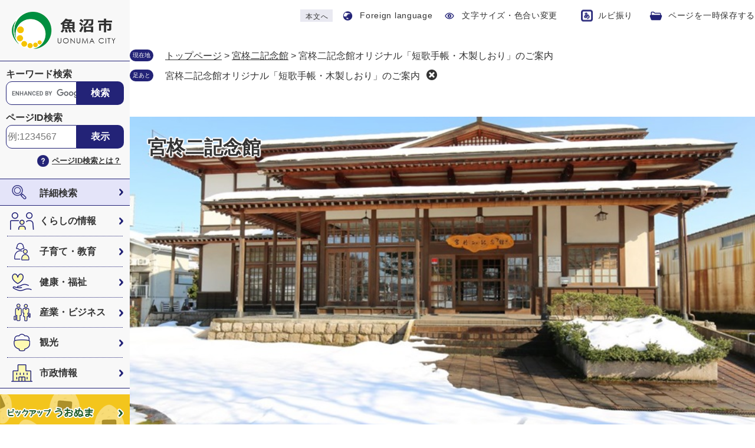

--- FILE ---
content_type: text/html
request_url: https://www.city.uonuma.lg.jp/site/miyashuji/104755.html
body_size: 43035
content:
<!DOCTYPE html>
<html lang="ja">
<head>
<meta charset="utf-8">
<!-- Global site tag (gtag.js) - Google Analytics -->
<script async src="https://www.googletagmanager.com/gtag/js?id=G-TR6NZSKGE2"></script>
<script>
  window.dataLayer = window.dataLayer || [];
  function gtag(){dataLayer.push(arguments);}
  gtag('js', new Date());

  gtag('config', 'G-TR6NZSKGE2');
</script>
<meta http-equiv="X-UA-Compatible" content="IE=edge">
<meta name="keywords" content="">
<meta name="description" content="">

<meta name="viewport" content="width=device-width, initial-scale=1.0">
<meta name="referrer" content="no-referrer-when-downgrade"/>
<title>宮柊二記念館オリジナル「短歌手帳・木製しおり」のご案内 - 宮柊二記念館 - 魚沼市ホームページ（宮柊二記念館）</title>
<link rel="shortcut icon" href="/favicon.ico" type="image/vnd.microsoft.icon">
<link rel="icon" href="/favicon.ico" type="image/vnd.microsoft.icon">
<link rel="apple-touch-icon" href="/apple-touch-icon.png">
<link rel="stylesheet" media="print" href="/ssi/css/print.css">
<script src="/ssi/js/escapeurl.js"></script>
<script src="/ssi/js/jquery.js"></script>
<script src="/ssi/js/jquery-migrate.js"></script>
<script src="/ssi/js/common.js"></script>
<script src="/ssi/js/s-google.js"></script>
<script src="/ssi/js/search-open-page-id.js"></script>
<script src="/ssi/js/last-page-parts-load-1.js"></script>
<script src="/ssi/js/footstep.js"></script>
<script src="/ssi/js/search-trend.js"></script>
<link rel="stylesheet" href="/ssi/css/footstep.css">
<style media="all">
@import url("/ssi/css/site.css");
</style>

</head>
<body>

<div id="fb-root"></div>
<script async defer crossorigin="anonymous" src="https://connect.facebook.net/ja_JP/sdk.js#xfbml=1&amp;version=v15.0" nonce="9RbASZdz"></script>
<!-- レコメンドここから -->
<script src="/ssi/js/recommend.js"></script>
<iframe style="display:none;" id="oProxy" src="https://wwwc.netcrew-analysis.jp/recommend/proxy.html" title="レコメンド情報"></iframe>
<!-- レコメンドここまで -->
<div class="site site_6 site_detail side1">
	<!-- コンテナここから -->
	<div id="container">
		<span class="hide" id="pagetop">ページの先頭です。</span>
		<span class="hide"><a href="#skip">メニューを飛ばして本文へ</a></span>

		<!-- ヘッダここから -->
		<div id="header">
			<div id="sp_logo_div">
	<a href="/index2.html"><img src="/img/common/sp_logo.png" alt="魚沼市ホームページのスマートフォンロゴ" ></a>
</div>
<div id="spm_func_wrap">
	<button type="button" id="spm_func_menu"><span class="hide">閲覧補助</span></button>
</div>
<div id="sp_header">
	<div id="spm_wrap">
		<div id="spm_osusume" ><span class="hide">ピックアップうおぬま</span></div>	
		<div id="spm_gnav_menu" ><span class="hide">メニュ</span></div>
		<div id="spm_search"><span class="hide">検索</span></div>
	</div>
</div>
<!-- ヘッダーここから -->
<div id="header2">
	<div id="he_right">
		<noscript><p>JavaScriptが無効のため、文字の大きさ・背景色を変更する機能を使用できません。</p></noscript>
		<!-- リンクここから -->
		<ul id="header_navi">
			<li class="h_main"><a href="#skip">本文へ</a></li>
			<li class="h_lang"><a href="/site/userguide/list100-349.html" lang="en">Foreign language</a></li>
			<li class="h_support">
				<a href="javascript:void(0)" onclick="javascript:return false;" onkeypress="javascript:return false;" id="support_menu_open">文字サイズ・色合い変更</a>
				<div id="support_menu_box">
					<!-- 文字の大きさ変更ここから -->
					<dl id="moji_size">
						<dt>文字サイズ</dt>
						<dd><a id="moji_large" href="javascript:fsc('larger');" title="文字サイズを拡大する">拡大</a></dd>
						<dd><a id="moji_default" href="javascript:fsc('default');" title="文字サイズを標準にする">標準</a></dd>
					</dl>
					<!-- 文字の大きさ変更ここまで -->
					<!-- 背景の変更ここから -->
					<dl id="haikei_color">
						<dt>背景色</dt>
						<dd><a id="haikei_white" href="javascript:SetCss(1);" title="背景色を白色に変更する">白</a></dd>
						<dd><a id="haikei_black" href="javascript:SetCss(2);" title="背景色を黒色に変更する">黒</a></dd>
						<dd><a id="haikei_blue"  href="javascript:SetCss(3);" title="背景色を青色に変更する">青</a></dd>
					</dl>
					<!-- 背景の変更ここまで -->
					<div id="function_close_div"><button type="button" id="support_menu_close">とじる</button></div>
				</div>
			</li>
			<li class="h_rubi">
				<span class="rubi_link">ルビ振り</span>
				<div id="rubi_check_link">
					<a href="https://mt.adaptive-techs.com/httpadaptor/servlet/HttpAdaptor?.h0.=fp&.ui.=cityuonumahp&.ro.=kh&.st.=rb&.np.=np" class="rubi_ari">ルビあり</a><span class="external_link_text">＜外部リンク＞</span>
					<a href="https://mt.adaptive-techs.com/httpadaptor/servlet/HttpAdaptor?.h0.=fp&.ui.=cityuonumahp&.ro.=fo" class="rubi_nashi">ルビなし</a><span class="external_link_text">＜外部リンク＞</span>
				</div>
			</li>
			<li class="h_mypage"><a href="javascript:void(0)" onclick="javascript:return false;" onkeypress="javascript:return false;" id="ktp_viewsw">ページを一時保存する</a></li>
		</ul>
		<!-- リンクここまで -->
	</div>
</div>
<!-- ヘッダーここまで -->
			<div class="left_gnav">
	<div id="logo"><a href="/index2.html"><img src="/img/common/hd-logo-lrg.png" alt="魚沼市ホームページ" width="338" height="120"></a></div>
	<!-- 検索ここから -->
	<div id="top_search_keyword">
		<div id="top_search_keyword_ttl"><label for="tmp_query"><span>キーワード検索</span></label></div>
		<!-- Googleカスタム検索ここから -->
		<form action="/search.html" method="get" id="cse-search-box" name="cse-search-box">
			<input type="hidden" name="cx" value="805c34fa0290b45df"><!--
			--><input type="hidden" name="cof" value="FORID:11"><!--
			--><input type="hidden" name="ie" value="UTF-8"><!--
			--><label for="tmp_query"><span class="hide">Googleカスタム検索</span></label><!--
			--><input type="text" name="q" value="" id="tmp_query"><!--
			--><input type="submit" value="検索" id="submit" name="sa">
		</form>
		<script src="https://www.google.com/coop/cse/brand?form=cse-search-box"></script>
		<!-- Googleカスタム検索ここまで -->
	</div>
	<!-- 検索ここまで -->

	<!-- ページID検索ここから -->
	<div id="top_search_page_id">
		<div id="top_search_page_id_ttl"><label for="open_page_id"><span>ページID検索</span></label></div>
			<div id="open_page_id_box">
				<div id="page_id_div">
						<input type="text" placeholder="例:1234567" id="open_page_id" name="open_page_id" value="">
						<input type="submit" value="表示" id="open_page_id_submit" name="open_page_id_submit" onclick="javascript:search_open_page_id();" onkeypress="javascript:search_open_page_id();">
				</div>
				<p><a href="/site/userguide/1010956.html">ページID検索とは？</a></p>

			</div>
			<div id="open_page_id_message"></div>

	</div>
	<!-- ページID検索ここまで -->

	<!-- 詳細検索ここから -->
	<div id="search_link_div">
		<a href="javascript:void(0)" onclick="javascript:return false;" onkeypress="javascript:return false;" id="search_link_open" >詳細検索</a>
			<div id="link_menu_box" >
			<div id="icon_link_box">
				<ul>
					<li class="icon_link1"><a href="/life/">分類でさがす</a></li>
					<li class="icon_link2"><a href="/soshiki/">組織でさがす</a></li>
					<li class="icon_link3"><a href="/calendar/">カレンダーで<br>さがす</a></li>
					<li class="icon_link4"><a href="/map/">地図でさがす</a></li>
				</ul>
			</div>
				
			<!-- 注目ワードここから -->
            <div id="search_trend_word">
                <div id="search_trend_word_ttl"><h2>注目ワード</h2></div>
                <p>ふるさと納税
申告
国際雪合戦
雪中花水祝
職員募集
うおぬまっち
うおぬまの逸品
生涯学習センターここいら
のるーと魚沼
通行止め
空き家
ライブカメラ</p>
            </div>
            <!-- 注目ワードここまで -->
			<div id="close_search_btn"><button type="button" value="とじる" id="search_menu_close">とじる</button></div>
		</div>
	</div>

	<!-- 詳細検索ここまで -->
	
	<!-- グローバルここから -->
	<div id="top_search">
		<div id="top_search_box">
		 <ul class="search_life3">
<li class="search_life3_1"><a href="/life/1/">くらしの情報</a>
		<div class="search_life2"><ul>
			<li class="search_life2_2"><a href="/life/1/2/">住民票・戸籍・マイナンバーカード・パスポート</a>
				<div class="search_life1"><ul>
					<li class="search_life1_1"><a href="/life/1/2/1/">住民票</a></li>
			<li class="search_life1_2"><a href="/life/1/2/2/">戸籍</a></li>
			<li class="search_life1_3"><a href="/life/1/2/3/">マイナンバー</a></li>
			<li class="search_life1_4"><a href="/life/1/2/4/">住民基本台帳</a></li>
			<li class="search_life1_5"><a href="/life/1/2/5/">印鑑登録</a></li>
			<li class="search_life1_6"><a href="/life/1/2/6/">外国人住民</a></li>
			<li class="search_life1_7"><a href="/life/1/2/7/">パスポート</a></li>
			<li class="search_life1_8"><a href="/life/1/2/8/">住居表示</a></li>
			<li class="search_life1_9"><a href="/life/1/2/9/">結婚・離婚</a></li>
			<li class="search_life1_10"><a href="/life/1/2/10/">引越・住まい</a></li>
			<li class="search_life1_11"><a href="/life/1/2/11/">おくやみ</a></li>
			</ul></div>
				</li>
			<li class="search_life2_3"><a href="/life/1/3/">保険・年金</a>
				<div class="search_life1"><ul>
					<li class="search_life1_12"><a href="/life/1/3/12/">国民健康保険</a></li>
			<li class="search_life1_13"><a href="/life/1/3/13/">国民年金</a></li>
			<li class="search_life1_14"><a href="/life/1/3/14/">後期高齢者医療制度</a></li>
			<li class="search_life1_15"><a href="/life/1/3/15/">介護保険</a></li>
			</ul></div>
				</li>
			<li class="search_life2_4"><a href="/life/1/4/">税金</a>
				<div class="search_life1"><ul>
					<li class="search_life1_16"><a href="/life/1/4/16/">市・県民税（住民税）</a></li>
			<li class="search_life1_17"><a href="/life/1/4/17/">法人市民税</a></li>
			<li class="search_life1_18"><a href="/life/1/4/18/">国民健康保険税</a></li>
			<li class="search_life1_19"><a href="/life/1/4/19/">軽自動車税</a></li>
			<li class="search_life1_20"><a href="/life/1/4/20/">固定資産税</a></li>
			<li class="search_life1_21"><a href="/life/1/4/21/">その他の税金</a></li>
			<li class="search_life1_22"><a href="/life/1/4/22/">税の証明</a></li>
			<li class="search_life1_23"><a href="/life/1/4/23/">納税方法</a></li>
			</ul></div>
				</li>
			<li class="search_life2_5"><a href="/life/1/5/">消防・救急</a>
				<div class="search_life1"><ul>
					<li class="search_life1_24"><a href="/site/shoubou-honbu/">消防</a></li>
			<li class="search_life1_25"><a href="/site/shoubou-honbu/list32.html">救急</a></li>
			<li class="search_life1_26"><a href="/site/shoubou-honbu/list34-75.html">消防団</a></li>
			</ul></div>
				</li>
			<li class="search_life2_6"><a href="/life/1/6/">防災</a>
				<div class="search_life1"><ul>
					<li class="search_life1_27"><a href="/life/1/6/27/">災害情報</a></li>
			<li class="search_life1_28"><a href="/life/1/6/28/">ハザードマップ・避難所</a></li>
			<li class="search_life1_29"><a href="/life/1/6/29/">情報収集・情報伝達</a></li>
			<li class="search_life1_30"><a href="/life/1/6/30/">防災啓発</a></li>
			<li class="search_life1_31"><a href="/life/1/6/31/">防災計画・災害時協力体制</a></li>
			<li class="search_life1_32"><a href="/life/1/6/32/">自主防災組織・防災士</a></li>
			</ul></div>
				</li>
			<li class="search_life2_7"><a href="/life/1/7/">防犯・安全</a>
				<div class="search_life1"><ul>
					<li class="search_life1_33"><a href="/life/1/7/33/">防犯</a></li>
			<li class="search_life1_34"><a href="/life/1/7/34/">交通安全</a></li>
			<li class="search_life1_35"><a href="/life/1/7/35/">消費生活</a></li>
			<li class="search_life1_169"><a href="/life/1/7/169/">生活安全情報</a></li>
			</ul></div>
				</li>
			<li class="search_life2_8"><a href="/life/1/8/">ガス・上水道・下水道</a>
				<div class="search_life1"><ul>
					<li class="search_life1_37"><a href="/site/jougesuidou/">ガス</a></li>
			<li class="search_life1_38"><a href="/site/jougesuidou/">上水道</a></li>
			<li class="search_life1_39"><a href="/site/jougesuidou/">下水道</a></li>
			</ul></div>
				</li>
			<li class="search_life2_9"><a href="/life/1/9/">ごみ・衛生</a>
				<div class="search_life1"><ul>
					<li class="search_life1_40"><a href="/life/1/9/40/">ごみ・リサイクル</a></li>
			<li class="search_life1_41"><a href="/life/1/9/41/">ごみの分け方・出し方</a></li>
			<li class="search_life1_42"><a href="/life/1/9/42/">事業系ごみ・産業廃棄物</a></li>
			<li class="search_life1_43"><a href="/life/1/9/43/">生活衛生</a></li>
			<li class="search_life1_176"><a href="/site/shingomi/">新ごみ処理施設</a></li>
			</ul></div>
				</li>
			<li class="search_life2_10"><a href="/life/1/10/">動植物</a>
				<div class="search_life1"><ul>
					<li class="search_life1_44"><a href="/life/1/10/44/">ペット</a></li>
			<li class="search_life1_45"><a href="/life/1/10/45/">有害鳥獣</a></li>
			<li class="search_life1_46"><a href="/life/1/10/46/">植物</a></li>
			</ul></div>
				</li>
			<li class="search_life2_11"><a href="/life/1/11/">まちづくり・コミュニティ・協働</a>
				<div class="search_life1"><ul>
					<li class="search_life1_47"><a href="/life/1/11/47/">コミュニティ・自治会</a></li>
			<li class="search_life1_48"><a href="/life/1/11/48/">地域活性化</a></li>
			<li class="search_life1_49"><a href="/life/1/11/49/">ボランティア・NPO</a></li>
			</ul></div>
				</li>
			<li class="search_life2_12"><a href="/life/1/12/">生涯学習・スポーツ・文化財</a>
				<div class="search_life1"><ul>
					<li class="search_life1_50"><a href="/life/1/12/50/">生涯学習</a></li>
			<li class="search_life1_51"><a href="/life/1/12/51/">スポーツ</a></li>
			<li class="search_life1_52"><a href="/life/1/12/52/">歴史・文化財</a></li>
			</ul></div>
				</li>
			<li class="search_life2_13"><a href="/life/1/13/">人権・男女平等・市民相談</a>
				<div class="search_life1"><ul>
					<li class="search_life1_53"><a href="/life/1/13/53/">人権啓発</a></li>
			<li class="search_life1_54"><a href="/life/1/13/54/">男女共同参画（男女平等政策）</a></li>
			<li class="search_life1_55"><a href="/life/1/13/55/">市民相談</a></li>
			</ul></div>
				</li>
			<li class="search_life2_14"><a href="/life/1/14/">土地・住宅</a>
				<div class="search_life1"><ul>
					<li class="search_life1_56"><a href="/life/1/14/56/">公営住宅</a></li>
			<li class="search_life1_57"><a href="/life/1/14/57/">土地</a></li>
			<li class="search_life1_58"><a href="/life/1/14/58/">空き家</a></li>
			<li class="search_life1_59"><a href="/life/1/14/59/">住宅支援・マイホーム</a></li>
			</ul></div>
				</li>
			<li class="search_life2_15"><a href="/life/1/15/">道路・河川・交通機関</a>
				<div class="search_life1"><ul>
					<li class="search_life1_60"><a href="/life/1/15/60/">道路・自動車</a></li>
			<li class="search_life1_61"><a href="/life/1/15/61/">河川・橋梁</a></li>
			<li class="search_life1_62"><a href="/life/1/15/62/">公共交通機関・駐車場</a></li>
			</ul></div>
				</li>
			<li class="search_life2_16"><a href="/life/1/16/">自然・環境</a>
				<div class="search_life1"><ul>
					<li class="search_life1_63"><a href="/life/1/16/63/">自然・環境</a></li>
			<li class="search_life1_164"><a href="/life/1/16/164/">騒音・振動・公害</a></li>
			<li class="search_life1_64"><a href="/life/1/16/64/">エコ環境都市</a></li>
			<li class="search_life1_65"><a href="/life/1/16/65/">地球温暖化対策</a></li>
			</ul></div>
				</li>
			</ul>
		</div>
	</li><li class="search_life3_2"><a href="/life/2/">子育て・教育</a>
		<div class="search_life2"><ul>
			<li class="search_life2_17"><a href="/life/2/17/">子育て</a>
				<div class="search_life1"><ul>
					<li class="search_life1_66"><a href="/life/2/17/66/">子育て支援</a></li>
			<li class="search_life1_76"><a href="/life/2/17/76/">妊娠・出産</a></li>
			<li class="search_life1_67"><a href="/life/2/17/67/">乳幼児健診・予防接種</a></li>
			<li class="search_life1_68"><a href="/life/2/17/68/">ひとり親家庭</a></li>
			<li class="search_life1_69"><a href="/life/2/17/69/">子育て支援施設</a></li>
			<li class="search_life1_70"><a href="/life/2/17/70/">保育園・認定こども園・幼稚園</a></li>
			<li class="search_life1_71"><a href="/life/2/17/71/">放課後児童クラブ</a></li>
			</ul></div>
				</li>
			<li class="search_life2_18"><a href="/life/2/18/">教育</a>
				<div class="search_life1"><ul>
					<li class="search_life1_72"><a href="/life/2/18/72/">小学校・中学校</a></li>
			<li class="search_life1_73"><a href="/life/2/18/73/">家庭教育</a></li>
			<li class="search_life1_74"><a href="/life/2/18/74/">就学援助・奨学金</a></li>
			<li class="search_life1_75"><a href="/life/2/18/75/">教育委員会</a></li>
			<li class="search_life1_174"><a href="/life/2/18/174/">部活動地域移行</a></li>
			</ul></div>
				</li>
			</ul>
		</div>
	</li><li class="search_life3_3"><a href="/life/3/">健康・福祉</a>
		<div class="search_life2"><ul>
			<li class="search_life2_19"><a href="/life/3/19/">医療・健康</a>
				<div class="search_life1"><ul>
					<li class="search_life1_77"><a href="/life/3/19/77/">夜間・休日診療</a></li>
			<li class="search_life1_78"><a href="/life/3/19/78/">医療機関情報</a></li>
			<li class="search_life1_79"><a href="/life/3/19/79/">医療費</a></li>
			<li class="search_life1_80"><a href="/life/3/19/80/">地域医療</a></li>
			<li class="search_life1_81"><a href="/life/3/19/81/">感染症情報</a></li>
			<li class="search_life1_82"><a href="/life/3/19/82/">健康診査・がん検診</a></li>
			<li class="search_life1_83"><a href="/life/3/19/83/">予防接種</a></li>
			<li class="search_life1_84"><a href="/life/3/19/84/">健康づくり・食育</a></li>
			<li class="search_life1_165"><a href="/life/3/19/165/">心の健康</a></li>
			</ul></div>
				</li>
			<li class="search_life2_20"><a href="/life/3/20/">福祉・介護</a>
				<div class="search_life1"><ul>
					<li class="search_life1_85"><a href="/life/3/20/85/">高齢者</a></li>
			<li class="search_life1_86"><a href="/life/3/20/86/">障がい者</a></li>
			<li class="search_life1_87"><a href="/life/3/20/87/">児童</a></li>
			<li class="search_life1_88"><a href="/life/3/20/88/">地域福祉</a></li>
			<li class="search_life1_89"><a href="/life/3/20/89/">生活保護</a></li>
			<li class="search_life1_90"><a href="/life/3/20/90/">介護</a></li>
			</ul></div>
				</li>
			</ul>
		</div>
	</li><li class="search_life3_4"><a href="/life/4/">産業・ビジネス</a>
		<div class="search_life2"><ul>
			<li class="search_life2_21"><a href="/life/4/21/">商工業</a>
				<div class="search_life1"><ul>
					<li class="search_life1_91"><a href="/life/4/21/91/">企業・経営・中小企業支援</a></li>
			<li class="search_life1_92"><a href="/life/4/21/92/">企業誘致</a></li>
			<li class="search_life1_93"><a href="/life/4/21/93/">起業支援</a></li>
			<li class="search_life1_94"><a href="/life/4/21/94/">産学連携（研究開発・事業）</a></li>
			<li class="search_life1_95"><a href="/life/4/21/95/">広告事業・スポンサー募集</a></li>
			<li class="search_life1_177"><a href="/site/nigiwaikan/">中心市街地活性化</a></li>
			</ul></div>
				</li>
			<li class="search_life2_32"><a href="/life/4/32/">農林水産業</a>
				<div class="search_life1"><ul>
					<li class="search_life1_97"><a href="/life/4/32/97/">農業</a></li>
			<li class="search_life1_98"><a href="/life/4/32/98/">林業</a></li>
			<li class="search_life1_99"><a href="/life/4/32/99/">水産業</a></li>
			<li class="search_life1_100"><a href="/life/4/32/100/">農業委員会</a></li>
			</ul></div>
				</li>
			<li class="search_life2_22"><a href="/life/4/22/">雇用・労働</a>
				<div class="search_life1"><ul>
					<li class="search_life1_101"><a href="/life/4/22/101/">商業・工業</a></li>
			<li class="search_life1_102"><a href="/life/4/22/102/">雇用・労働支援</a></li>
			<li class="search_life1_103"><a href="/life/4/22/103/">就職・退職</a></li>
			</ul></div>
				</li>
			<li class="search_life2_23"><a href="/life/4/23/">入札・契約情報</a>
				<div class="search_life1"><ul>
					<li class="search_life1_104"><a href="/life/4/23/104/">契約制度</a></li>
			<li class="search_life1_105"><a href="/life/4/23/105/">入札発注情報</a></li>
			<li class="search_life1_106"><a href="/life/4/23/106/">入札結果</a></li>
			<li class="search_life1_175"><a href="/life/4/23/175/">入札参加資格・小規模建設工事</a></li>
			<li class="search_life1_178"><a href="/life/4/23/178/">電子入札</a></li>
			</ul></div>
				</li>
			<li class="search_life2_33"><a href="/life/4/33/">検査・評定</a>
				<div class="search_life1"><ul>
					<li class="search_life1_107"><a href="/life/4/33/107/">工事検査</a></li>
			<li class="search_life1_108"><a href="/life/4/33/108/">工事成績評定</a></li>
			<li class="search_life1_109"><a href="/life/4/33/109/">魚沼市優良工事表彰</a></li>
			</ul></div>
				</li>
			</ul>
		</div>
	</li><li class="search_life3_5"><a href="/life/5/">観光</a>
		<div class="search_life2"><ul>
			<li class="search_life2_24"><a href="/life/5/24/">観光情報</a>
				<div class="search_life1"><ul>
					<li class="search_life1_110"><a href="https://www.iine-uonuma.jp/">魚沼市の観光案内</a><span class="external_link_text">＜外部リンク＞</span></li>
			<li class="search_life1_112"><a href="/life/5/24/112/">おすすめ観光情報</a></li>
			<li class="search_life1_114"><a href="/life/5/24/114/">Webサイト・その他</a></li>
			</ul></div>
				</li>
			<li class="search_life2_25"><a href="/life/5/25/">観光推進</a>
				<div class="search_life1"><ul>
					<li class="search_life1_115"><a href="/life/5/25/115/">名産品・特産品</a></li>
			<li class="search_life1_113"><a href="/life/5/25/113/">観光支援</a></li>
			</ul></div>
				</li>
			</ul>
		</div>
	</li><li class="search_life3_6"><a href="/life/6/">市政情報</a>
		<div class="search_life2"><ul>
			<li class="search_life2_26"><a href="/life/6/26/">市の概要</a>
				<div class="search_life1"><ul>
					<li class="search_life1_117"><a href="/life/6/26/117/">市のプロフィール</a></li>
			<li class="search_life1_118"><a href="/site/mayor/">市長の部屋</a></li>
			<li class="search_life1_119"><a href="/life/6/26/119/">庁舎案内</a></li>
			<li class="search_life1_120"><a href="/site/shihou/">市報うおぬま</a></li>
			<li class="search_life1_121"><a href="/life/6/26/121/">資料・刊行物</a></li>
			<li class="search_life1_122"><a href="/life/6/26/122/">統計情報</a></li>
			<li class="search_life1_123"><a href="/life/6/26/123/">友好都市・交流</a></li>
			<li class="search_life1_167"><a href="/life/6/26/167/">連携協定</a></li>
			<li class="search_life1_124"><a href="/life/6/26/124/">ふるさと市民</a></li>
			</ul></div>
				</li>
			<li class="search_life2_27"><a href="/life/6/27/">市政運営・行政改革</a>
				<div class="search_life1"><ul>
					<li class="search_life1_125"><a href="/site/gikai/">市議会</a></li>
			<li class="search_life1_126"><a href="/life/6/27/126/">市の計画・ビジョン</a></li>
			<li class="search_life1_127"><a href="/life/6/27/127/">行政改革</a></li>
			<li class="search_life1_128"><a href="/life/6/27/128/">財政情報</a></li>
			<li class="search_life1_129"><a href="/life/6/27/129/">予算・決算</a></li>
			<li class="search_life1_130"><a href="/site/senkyo/">選挙</a></li>
			<li class="search_life1_131"><a href="/life/6/27/131/">監査</a></li>
			<li class="search_life1_132"><a href="/life/6/27/132/">広報・広聴</a></li>
			<li class="search_life1_133"><a href="/life/6/27/133/">情報公開・個人情報保護</a></li>
			<li class="search_life1_134"><a href="/life/6/27/134/">審議会</a></li>
			<li class="search_life1_135"><a href="/life/6/27/135/">協議会</a></li>
			<li class="search_life1_136"><a href="/life/6/27/136/">条例・規則</a></li>
			<li class="search_life1_137"><a href="/life/6/27/137/">公売</a></li>
			<li class="search_life1_96"><a href="/life/6/27/96/">指定管理</a></li>
			</ul></div>
				</li>
			<li class="search_life2_28"><a href="/life/6/28/">市の取り組み</a>
				<div class="search_life1"><ul>
					<li class="search_life1_173"><a href="/life/6/28/173/">インターチェンジの名称検討</a></li>
			<li class="search_life1_138"><a href="/life/6/28/138/">都市計画・都市整備・景観</a></li>
			<li class="search_life1_139"><a href="/site/musubi-uonuma/">移住・定住促進</a></li>
			<li class="search_life1_168"><a href="/life/6/28/168/">婚活</a></li>
			<li class="search_life1_140"><a href="/site/furusatokifu-yui/">ふるさと納税</a></li>
			<li class="search_life1_141"><a href="/life/6/28/141/">情報通信</a></li>
			</ul></div>
				</li>
			<li class="search_life2_29"><a href="/life/6/29/">市政への参加</a>
				<div class="search_life1"><ul>
					<li class="search_life1_142"><a href="/life/6/29/142/">アンケート・調査結果</a></li>
			<li class="search_life1_143"><a href="/life/6/29/143/">ご意見・お問い合わせ</a></li>
			<li class="search_life1_144"><a href="/life/6/29/144/">パブリックコメント</a></li>
			</ul></div>
				</li>
			<li class="search_life2_30"><a href="/life/6/30/">職員人事・採用</a>
				<div class="search_life1"><ul>
					<li class="search_life1_145"><a href="/life/6/30/145/">採用情報</a></li>
			<li class="search_life1_146"><a href="/life/6/30/146/">制度・給与</a></li>
			</ul></div>
				</li>
			<li class="search_life2_31"><a href="/life/6/31/">施設案内・観光地・避難場所</a>
				<div class="search_life1"><ul>
					<li class="search_life1_147"><a href="/life/6/31/147/">市役所</a></li>
			<li class="search_life1_148"><a href="/life/6/31/148/">観光施設・観光スポット</a></li>
			<li class="search_life1_149"><a href="/life/6/31/149/">歴史・文化財施設</a></li>
			<li class="search_life1_150"><a href="/life/6/31/150/">消防施設</a></li>
			<li class="search_life1_151"><a href="/life/6/31/151/">AED設置場所</a></li>
			<li class="search_life1_152"><a href="/life/6/31/152/">避難場所</a></li>
			<li class="search_life1_153"><a href="/life/6/31/153/">医療・健康関連施設</a></li>
			<li class="search_life1_154"><a href="/life/6/31/154/">福祉施設</a></li>
			<li class="search_life1_155"><a href="/life/6/31/155/">教育・文化関連施設</a></li>
			<li class="search_life1_156"><a href="/life/6/31/156/">幼稚園・保育施設</a></li>
			<li class="search_life1_157"><a href="/life/6/31/157/">学校</a></li>
			<li class="search_life1_158"><a href="/life/6/31/158/">児童館・子ども支援施設</a></li>
			<li class="search_life1_159"><a href="/life/6/31/159/">公民館</a></li>
			<li class="search_life1_160"><a href="/life/6/31/160/">図書館</a></li>
			<li class="search_life1_161"><a href="/life/6/31/161/">生涯学習センター</a></li>
			<li class="search_life1_162"><a href="/life/6/31/162/">公園・スポーツ施設</a></li>
			<li class="search_life1_163"><a href="/life/6/31/163/">環境・衛生関連施設</a></li>
			<li class="search_life1_171"><a href="/life/6/31/171/">投票区・投票所</a></li>
			</ul></div>
				</li>
			</ul>
		</div>
	</li>
</ul>
		</div>
	</div>
	<!-- グローバルここまで -->

	<div id="osusume_banner">
		<a href="javascript:void(0)" onclick="javascript:return false;" onkeypress="javascript:return false;" id="osusume_banner_open">
			<img src="/img/common/pickup_uonuma.png" alt="ピックアップうおぬま" class="pickup_img">
		</a>
		<!-- おすすめ情報ここから -->
			<!--<div id="osusume_banner_ttl">
<a href="javascript:void(0)" onclick="javascript:return false;" onkeypress="javascript:return false;" id="osusume_banner_open"><span>魚沼市の<br>おすすめ</span></a>
</div>-->
<div id="osusume_banner_list">
		<ul class="osusume_banner_list_detail">
			<li><a href="/site/shigoto-net/"><img src="/img/common/osusume_img1.png" alt="仕事ネット"></a></li>
			<li><a href="/site/musubi-uonuma/"><img src="/img/common/osusume_img2.png" alt="結魚沼"></a></li>
			<li><a href="/site/mamenko/"><img src="/img/common/osusume_img3.png" alt="まめんこ"></a></li>
		</ul>
		<button type="button" id="osusume_banner_close">とじる</button>
</div>
		<!-- おすすめ情報ここまで -->
	</div>
</div>
			<!-- header3 -->
		</div>
		<!-- ヘッダここまで -->

		<!-- ぱんくずナビここから -->
		<div id="pankuzu_wrap">
			<!-- [[pankuzu_start]] -->
			<div class="pankuzu">
				<span class="icon_current">現在地</span>
				<span class="pankuzu_class pankuzu_class_top"><a href="/index2.html">トップページ</a></span>
				<span class="pankuzu_mark"> &gt; </span>
				<span class="pankuzu_class"><a href="/site/miyashuji/">宮柊二記念館</a></span>
				<span class="pankuzu_mark"> &gt; </span>
				<span class="pankuzu_class pankuzu_class_current">宮柊二記念館オリジナル「短歌手帳・木製しおり」のご案内</span>
			</div>
			<!-- [[pankuzu_end]] -->
			<!-- [[pankuzu_life_start]] --><!-- [[pankuzu_life_end]] -->
		</div>
		<!-- ぱんくずナビここまで -->

		<!-- 専用ヘッダここから -->
		<div id="mainimg">
	<div id="mainimg_box">
		
		<a href="/site/miyashuji/">
			<span class="site_name">宮柊二記念館</span>
			<img src="/uploaded/subsite/6_img.jpg" width="1080" height="200" alt="宮柊二記念館のタイトル画像">
		</a>
		
		
	</div>
</div>
		<!-- 専用ヘッダここまで -->

		<!-- メニューへのリンクここから -->
		<div class="link_to_subsitemenu"><a href="#subsite_menu_wrap"><span>宮柊二記念館メニュー</span></a></div>
		<!-- メニューへのリンクここまで -->

		<div id="mymainback">

			<!-- メインここから -->
			<div id="main">
				<div id="main_a">
					<hr class="hide">
					<p class="hide" id="skip">本文</p>

					<div id="main_header">
						<h1>宮柊二記念館オリジナル「短歌手帳・木製しおり」のご案内</h1>
					</div>

					<div class="content_header_wrap">
						<div id="content_header">
							<span class="open_page_id">ページID：0004755</span>
							<span class="date">更新日：2023年12月21日更新</span>
							<span class="link_print"><a id="print_mode_link" href="javascript:print_normal();">印刷ページ表示</a></span>
						</div>
					</div>

					<!-- main_bodyここから -->
					<div id="main_body">

						
						<div class="detail_free" ><p>宮柊二記念館オリジナル「短歌手帳・木製しおり」に新しいデザインの手帳と、魚沼産ブナのしおりが仲間入りしました。</p>

<p>購入をご希望の方は、宮柊二記念館にお問合せください（郵送可能です）。</p>

<p>&nbsp;</p>
</div><div class="detail_image_normal"><img src="/uploaded/life/18989_27863_img.jpg" alt="手帳"></div><div class="detail_image_normal"><img src="/uploaded/life/18989_27864_img.jpg" alt="しおり"></div>


<div id="section_footer">
	<div id="section_footer_ttl"><h2>このページに関するお問い合わせ先</h2></div>
	<div id="section_footer_detail">
		<span class="sf_name_bu"><a href="/soshiki/9.html">教育委員会事務局</a></span><span class="sf_name"><a href="/soshiki/36/">宮柊二記念館</a></span><span class="sf_name2">宮柊二記念館</span><br>
		<span class="sf_address">〒949-7413<br>
新潟県魚沼市堀之内117番地6</span><br>
		<span class="sf_tel">Tel：025-794-3800</span>
		<span class="sf_fax">Fax：025-794-3800</span>
		<div class="sf_email"><a href="https://www.city.uonuma.lg.jp/form/detail.php?sec_sec1=36&lif_id=18989">メールでのお問い合わせはこちら</a></div>
		<!-- [[toi2_head]] --><!-- [[toi2_tail]] -->
	</div>
</div>
<!-- [[add-template-pdf]] -->
<!-- [[add-template-windowsmediaplayer]] -->
<!-- カレンダー登録・SNSボタンここから -->
<div id="content_footer">


<div class="sns_button_wrap">
	<div class="sns_button_tw"><a href="https://twitter.com/share" class="twitter-share-button">Tweet</a><span class="external_link_text">＜外部リンク＞</span><script>!function(d,s,id){var js,fjs=d.getElementsByTagName(s)[0],p=/^http:/.test(d.location)?'http':'https';if(!d.getElementById(id)){js=d.createElement(s);js.id=id;js.src=p+'://platform.twitter.com/widgets.js';fjs.parentNode.insertBefore(js,fjs);}}(document, 'script', 'twitter-wjs');</script></div>
	<div class="sns_button_fb"><script>document.write('<div class="fb-like" data-href="'+htmlspecialchars_URL(location.href)+'" data-layout="button_count" data-action="like" data-size="small" data-show-faces="false" data-share="true"></div>');</script></div>
	<div class="sns_button_ln"><script>document.write('<div class="line-it-button" data-lang="ja" data-type="share-a" data-ver="3" data-url="'+htmlspecialchars_URL(location.href)+'" data-color="default" data-size="small" data-count="false" style="display: none;"></div>');</script><script src="https://www.line-website.com/social-plugins/js/thirdparty/loader.min.js" async="async" defer="defer"></script></div>
</div>
</div>
<!-- カレンダー登録・SNSボタンここまで -->
						
						

					</div>
					<!-- main_bodyここまで -->

				</div>
			</div>
			<!-- メインここまで -->
			<hr class="hide">

			<!-- サイドバー1ここから -->
			<div id="sidebar1">

				<!-- 重要なお知らせここから -->
				<div id="important_noticest_area"></div>
				<!-- 重要なお知らせここまで -->


				<!-- サブサイト共通自由記入エリア ここから -->
				<!-- [[item_free_area_3000_head]] --><!-- [[item_free_area_3000_tail]] -->
				<!-- サブサイト共通自由記入エリア ここまで -->

				<!-- 左メニューここから -->
				<div id="subsite_menu_wrap">
					
					<div class="subsite_menu">
						<div class="subsite_menu_ttl acc_title">宮柊二記念館からのお知らせ</div>
						<div class="subsite_menu_list">
							
							<ul>
								<li><span><a href="/site/miyashuji/list10-7.html">お知らせ</a></span></li><li><span><a href="/site/miyashuji/list10-8.html">イベント情報</a></span></li>
							</ul>
							
							
						</div>
					</div>
					
					<div class="subsite_menu">
						<div class="subsite_menu_ttl acc_title">宮柊二記念館のご案内</div>
						<div class="subsite_menu_list">
							
							<ul>
								<li><span><a href="/site/miyashuji/104733.html">ご案内  YouTube魚沼市公式チャンネル配信中</a></span></li><li><span><a href="/site/miyashuji/104736.html">宮柊二記念館の沿革</a></span></li><li><span><a href="/site/miyashuji/104738.html">宮柊二記念館だより</a></span></li><li><span><a href="/site/miyashuji/104740.html">友の会会員募集</a></span></li>
							</ul>
							
							
						</div>
					</div>
					
					<div class="subsite_menu">
						<div class="subsite_menu_ttl acc_title">宮柊二について</div>
						<div class="subsite_menu_list">
							
							<ul>
								<li><span><a href="/site/miyashuji/104742.html">宮柊二略歴・略年譜</a></span></li><li><span><a href="/site/miyashuji/104744.html">全国の柊二歌碑</a></span></li><li><span><a href="/site/miyashuji/104747.html">歌でたどる堀之内</a></span></li>
							</ul>
							
							
						</div>
					</div>
					
					<div class="subsite_menu">
						<div class="subsite_menu_ttl acc_title">宮柊二記念館展示会</div>
						<div class="subsite_menu_list">
							
							<ul>
								<li><span><a href="/site/miyashuji/list127-447.html">企画展</a></span></li><li><span><a href="/site/miyashuji/list127-448.html">常設展</a></span></li>
							</ul>
							
							
						</div>
					</div>
					
					<div class="subsite_menu">
						<div class="subsite_menu_ttl acc_title">宮柊二記念館全国短歌大会</div>
						<div class="subsite_menu_list">
							
							<ul>
								<li><span><a href="/site/miyashuji/list13-16.html">短歌大会要項</a></span></li><li><span><a href="/site/miyashuji/list13-17.html">短歌大会結果  YouTube魚沼市公式チャンネル配信中</a></span></li>
							</ul>
							
							
						</div>
					</div>
					
					<div class="subsite_menu">
						<div class="subsite_menu_ttl acc_title">宮柊二記念館事業</div>
						<div class="subsite_menu_list">
							
							<ul>
								<li><span><a href="/site/miyashuji/list14-18.html">短歌教室</a></span></li><li><span><a href="/site/miyashuji/list14-19.html">出前授業・施設見学等</a></span></li><li><span><a href="/site/miyashuji/list14-20.html">企画展開催記念講演会　YouTube魚沼市公式チャンネル配信中</a></span></li><li><span><a href="/site/miyashuji/list14-21.html">宮柊二講座（講演会）　YouTube魚沼市公式チャンネル配信中</a></span></li><li><span><a href="/site/miyashuji/list14-22.html">短歌セミナー（講演会）</a></span></li>
							</ul>
							
							
						</div>
					</div>
					
				</div>
				<!-- 左メニューここまで -->

				<!-- サブサイト共通自由記入エリア ここから -->
				<!-- [[item_free_area_3001_head]] --><div class="free_box"><p><a href="https://cosmostankakai.com/" target="_blank"><img alt="コスモス短歌会" src="/uploaded/image/2243.png" style="height:110px; width:480px"></a><span class="external_link_text">＜外部リンク＞</span></p>
</div><!-- [[item_free_area_3001_tail]] -->
				<!-- サブサイト共通自由記入エリア ここまで -->

				<!-- レコメンドここから -->
				<div id="recommend_tag" style="display: none;">
					<div id="sidebar_recommend">
						<div id="recommend_title"><h2><span>このページを見ている人は</span><span>こんなページも見ています</span></h2></div>
						<!-- [[recommend_tag]] -->
					</div>
				</div>
				<!-- レコメンドここまで -->

				<!-- AIレコメンドここから -->
				<div id="ai_recommend_tag" style="display: none;">
					<div id="sidebar_ai_recommend">
						<div id="ai_recommend_title"><h2><span>AI(人工知能)は</span><span>こんなページをおすすめします</span></h2></div>
						<!-- [[ai_recommend_tag]] -->
					</div>
				</div>
				<!-- AIレコメンドここまで -->

				<!-- 関連リンクここから -->
				
				<!-- 関連リンクここまで -->

				<!-- 「見つからないとき」「よくある質問」ここから -->
				<div id="common_banner_link">
<ul>
<li id="common_banner_mitsukaranai"><a href="/sitemap.html"><span>見つからないときは</span></a></li>
<li id="common_banner_faq"><a href="/life/sub/1/"><span>よくある質問と回答</span></a></li>
</ul>
</div>
				<!-- 「見つからないとき」「よくある質問」ここまで -->

			</div>
			<!-- サイドバー1ここまで -->

			<!-- サイドバー2ここから -->
			<!-- サイドバー2ここまで -->

		</div><!-- 3カラム終わり -->

		<!-- 専用フッタここから --><!-- 専用フッタここまで -->

		<!-- フッタここから -->
		<div id="footer">
			<!-- footer0 -->
			<!-- footer1 -->
			<div id="footer_link_pagetop">
	<a href="#pagetop"><img src="/img/common/topbtn.png" width="90" height="90" alt="ページトップへ"></a>
</div>
<div id="author_info">
	<div id="author_box">
		<div class="author_box_wrap1">
			<p class="f_author">魚沼市役所</p>
		</div>
		<div class="author_box_wrap1">
			<p class="f_number">法人番号 8000020152251</p>
			<p class="f_invoice_number">インボイス登録番号 T8000020152251</p>
			<p class="f_address">〒946-8601　新潟県魚沼市小出島910番地</p>
			<p class="f_detail">開庁時間：月曜日〜金曜日　午前8時30分〜午後5時15分（祝日、年末年始を除く）</p>
			<p class="f_contact"><span><span>Tel</span>025-792-1000（代表）</span><span><span>Fax</span>025-792-9500</span></p>
		</div>
	</div>
	<div class="footer_info_wrap">
		<div id="footer_navi_1">
			<ul class="footer_navi_wrap_1">
				<li><a href="/page/1820.html">休日窓口</a></li>
				<li><a href="/soshiki/index-50.html">各課連絡先一覧</a></li>
				<li><a href="https://www.city.uonuma.lg.jp/form/detail.php?sec_sec1=4">メールでのお問い合わせ</a></li>
			</ul>
			<ul class="footer_navi_wrap_2">
				<li><a href="/sitemap.html">サイトマップ</a></li>
				<li><a href="/site/userguide/list100-351.html">アクセシビリティ</a></li>
				<li><a href="/site/userguide/1299.html">個人情報の取り扱い</a></li>
				<li><a href="/site/userguide/1300.html">著作権・リンク</a></li>
				<li><a href="/site/userguide/">このサイトについて</a></li>
			</ul>
		</div>
		<div id="footer_navi_2">
			<img src="/img/common/footer_logo.png" alt="魚沼市役所">
		</div>
	</div>
</div>
<div id="copyright"><p lang="en">Copyright Uonuma City. All Rights Reserved.</p></div>
		</div>
		<!-- フッタここまで -->

	</div>
	<!-- コンテナここまで -->
</div>
<!-- AIレコメンドここから -->
<div class="footer_insert_recommend_js"><script src="/ssi/js/ai-recommend-lib.js"></script>
<script src="/ssi/js/ai-recommend.js"></script></div>
<!-- AIレコメンドここまで -->


</body>
</html>

--- FILE ---
content_type: text/css
request_url: https://www.city.uonuma.lg.jp/ssi/css/footstep.css
body_size: 3785
content:
@charset "utf-8";

/* あしあと機能 */
#footstep_wrap {
	width: 1080px;
	margin: 0px auto 10px;
	-webkit-box-sizing: border-box;
		box-sizing: border-box;
}
#mymainback #footstep_wrap {
	-webkit-box-ordinal-group: 1;
		-ms-flex-order: 0;
		order: 0;
}

#footstep {
	position: relative;
	padding-left: 6rem;
}

#footstep_detail {
	display: inline;
	position: static;
}
#footstep_ttl {
	display: block;
	width: 4rem;
	height: 2rem;
	background: #232377;
	border-radius: 10px;
	color: #fff;
	font-size: 1rem;
	line-height: 1.2rem;
	padding: 0.4rem 0px;
	text-align: center;
	-webkit-box-sizing: border-box;
		box-sizing: border-box;
	position: absolute;
	top: 1px;
	left: 0px;
}

#clear_footstep {
	display: inline-block;
	vertical-align: top;
	width: 20px;
	height: 20px;
	margin: 0px 0px 0px 10px;
	padding: 0px;
	border: none;
	background: url(/img/common/footstep_icon_clear.png) no-repeat center center #fff;
	border-radius: 100%;
	color: #333;
	line-height: 1;
	text-align: left;
	text-indent: -9999em;
	overflow: hidden;
	cursor: pointer;
}

#footstep_detail:empty,
#footstep_detail:empty + #clear_footstep {
	display: none;
}

.fs_rireki {
	display: inline;
}
.fs_rireki::before {
	content: '>';
	padding: 0px 0.4em;
}
.fs_rireki:first-child::before {
	display: none;
}
.fs_rireki:last-child a {
	text-decoration: none !important;
	color: inherit !important;
	cursor: default;
}
/* あしあと機能 ここまで */


/* ページ記憶 */
#keep_page {
	width: auto;
	min-height: 5em;
	margin: 0px auto;
	overflow: hidden;
	position: absolute;
	top: 51px;
	right: 0px;
	z-index: 90;
}

#ktp_list_wrap {
	border: 1px solid #232377;
	border-radius: 10px;
	background: #fff;
}
#ktp_list_wrap2 {
	padding: 19px 19px 12px;
	text-align: left;
}
#ktp_list_wrap2 .btn_func {
	display: block;
	width: 100%;
	min-width: 280px;
	-webkit-box-sizing: border-box;
	box-sizing: border-box;
	background: #e7ecf1;
	color: #333;
	font-size: 1.5rem;
	line-height: 1;
	margin: 0px 0px 10px;
	padding: 10px 0px 10px 36px;
	text-align: left;
	cursor: pointer;
	border: none;
	border-radius: 10px;
}
#ktp_list_wrap2 #ktp_save.btn_func {
	background: url(/img/common/icon_keep_btn.png) no-repeat 10px top #e7ecf1;
}
#ktp_list_wrap2 #ktp_del_all.btn_func {
	background: url(/img/common/icon_keep_delete.png) no-repeat 10px top #ededed;
	margin-bottom: 10px;
}
#ktp_item_list {
	display: block;
	width: 18.7em;
	height: auto;
	margin: 0px;
	padding: 0px;
	list-style: none;
	max-height: calc(100vh - 350px);
	min-height: 1.5em;
	overflow-y: auto;
}
#ktp_item_list:empty::before {
	content: '登録がありません。';
}

.ktp_item {
	display: block;
	margin: 0px;
	padding: 3px 30px 3px 0px;
	position: relative;
}
.ktp_item a {
	font-size: 1.6rem;
	line-height: 1.2;
	color: #333;
}

.ktp_item_del {
	display: block;
	width: 18px;
	height: 18px;
	margin: 0px;
	padding: 0px;
	border: none;
	background: url(/img/common/icon_clear.png) no-repeat center;
	background-size: 18px;
	border-radius: 100%;
	line-height: 1;
	text-align: left;
	text-indent: -9999em;
	overflow: hidden;
	cursor: pointer;
	position: absolute;
	right: 0px;
	top: 50%;
	-webkit-transform: translateY(-50%);
		-ms-transform: translateY(-50%);
		transform: translateY(-50%);
}
#close_keep_btn {
	width: 100%;
	text-align: right;
	margin: 5px 0px 0px;
}
#func_menu_close {
	border: none;
	background: url(/img/common/close_func_icon.png) no-repeat center right 0px;
	font-size: 1.3rem;
	padding: 5px 23px 0px 0px;
	margin: 0px;
	background-size: auto;
	font-weight: bold;
}
/* ページ記憶ここまで */


/* アクセシビリティチェック画面 */
.errrange ~ #keep_page {
	display: none !important;
}
/* アクセシビリティチェック画面 ここまで */


/* タブレット */
@media screen and (max-width : 1099px) {

	#footstep_wrap {
		width: 100%;
	}

}
/* タブレット ここまで */


/* スマートフォン */
@media screen and (max-width : 1099px) {

	#footstep_wrap {
		display: none !important;
	}

}
/* スマートフォン ここまで */

--- FILE ---
content_type: text/css
request_url: https://www.city.uonuma.lg.jp/ssi/css/site.css
body_size: 80
content:
@charset "utf-8";
@import url("/ssi/css/layout.css");
@import url("/ssi/css/parts.css");
@import url("/ssi/css/parts-detail.css");
@import url("/ssi/css/parts-site.css");
@import url("/ssi/css/sp-common.css") screen and (max-width : 1099px);
@import url("/ssi/css/sp-layout.css") screen and (max-width : 1099px);
@import url("/ssi/css/sp-parts.css") screen and (max-width : 1099px);
@import url("/ssi/css/sp-parts-detail.css") screen and (max-width : 1099px);
@import url("/ssi/css/sp-parts-site.css") screen and (max-width : 1099px);

--- FILE ---
content_type: text/css
request_url: https://www.city.uonuma.lg.jp/ssi/css/parts.css
body_size: 61929
content:
@charset "utf-8";

/*
2023年1月19日
データ移行先行の都合で、一時的にグローバルナビゲーションを非表示対応（江戸）
 */
div#top_search{
	/*display: none;*/
}

/********** 1 共通 **********/

/* float clear */
.cf::before,
.cf::after {
	content: "";
	display: table;
}
.cf::after {
	clear: both;
}
/* For IE 6/7 (trigger hasLayout) */
.cf {
	zoom: 1;
}

/* スマートフォン用 */
#viewPCMode {
	display: none;
}
#sp_page_index_link_wrap {
	display: none;
}
#spm_wrap, #spm_func_wrap {
	display: none;
}
.sp_button {
	display: none;
}

/* レスポンシブアコーディオン用 */
.acc_title + input {
	display: none;
}
.acc_icon {
	display: none;
}

/* 隠す */
.hide {
	display: block;
	width: 0px;
	height: 0px;
	margin: 0px;
	padding: 0px;
	clip: rect(0,0,0,0);
	overflow: hidden;
}
hr.hide {
	border: none;
}

/* Googlemap */
.gglmap {
	position: relative;
	padding-top: 30px;
	padding-bottom: 56.25%;
	height: 0px;
	overflow: hidden;
}
.gglmap iframe,
.gglmap object,
.gglmap embed {
	position: absolute;
	top: 0px;
	left: 0px;
	width: 100%;
	height: 100%;
}

/* iOSでのボタンデザインをリセット */
input[type="button"],
input[type="submit"],
button {
	-webkit-appearance: none;
	   -moz-appearance: none;
	appearance: none;
	border-radius: 0;
	cursor: pointer;
	color: inherit;
	font-weight: normal;
	font-style: normal;
}

/* telリンク無効 */
.open_page_id a[href^="tel:"],
.f_number a[href^="tel:"] {
	text-decoration: none !important;
	color: currentColor !important;
	pointer-events: none !important;
}

/* 承認枠 */
#approval_table {
	font-size: 1.4rem;
}

/********** 2 基本設定 **********/

/* フォントサイズ */
body,
button,
input[type="button"],
input[type="submit"],
input[type="text"],
textarea,
select {
	font-size: 1.6rem;
	line-height: 1.5;
}

/* フォント */
body {
	font-family: Meiryo, メイリオ, 'Hiragino Kaku Gothic ProN', 'ヒラギノ角ゴ ProN W3', Osaka, 'MS PGothic', sans-serif;
}
em {
	font-family: 'Hiragino Kaku Gothic ProN', 'ヒラギノ角ゴ ProN W3', Osaka, 'MS PGothic', sans-serif;
}

.mincho {
	font-family: '游明朝', 'Yu Mincho', '游明朝体', 'YuMincho', 'ヒラギノ明朝 Pro W3', 'Hiragino Mincho Pro', 'HiraMinProN-W3', serif;
}

/* 基本の文字色 */
body {
	color: #333;
}

/* リンク */
a:link {
	color: #333333;
	text-decoration: underline;
}
a:visited {
	color: #551a8b;
	text-decoration: underline;
}
a:active {
	color: #333333;
	text-decoration: none;
}
a:hover {
	color: #333333;
	text-decoration: none;
}

a img {
	border: none;
}

/* 外部リンク */
.external_link_text {
	display: none;
}

/* 基本タグ */
p {
	margin: 1em 0px;
}

hr {
	clear: both;
}

/********** 3 ヘッダ **********/

/* ヘッダ */
#header2 {
	width: 100%;
	max-width: 1080px;
	margin: 0px auto;
	position: relative;
}

#he_left {
	width: 180px;
	position: absolute;
	top: 20px;
	left: 0px;
	z-index: 1;
}
#he_left #logo {
	margin: 0px;
}
#he_left #logo h1 {
	margin: 0px;
}
#he_left #logo a {
	display: block;
}
#he_left #logo img {
	max-width: 100%;
	height: auto;
}
#sp_logo_div {
	display: none;
}
#he_right {
	margin-left: 200px;
	padding: 16px 0px 15px;
	text-align: right;
}

ul#header_navi {
	margin: 0px;
	padding: 0px;
	list-style: none;
	display: -webkit-box;
	display: -ms-flexbox;
	display: flex;
	-ms-flex-wrap: wrap;
	flex-wrap: wrap;
	-webkit-box-pack: end;
	-ms-flex-pack: end;
	justify-content: flex-end;
	-webkit-box-align: start;
	-ms-flex-align: start;
	align-items: flex-start;
}
ul#header_navi li[class^="h_"] {
	display: inline-block;
	vertical-align: top;
	margin: 0px 0px 5px 20px;
	text-align: left;
}
ul#header_navi li[class^="h_"].h_mypage {
	margin: 0px 0px 5px 27px;
}
ul#header_navi li[class^="h_"].h_rubi {
	position: relative;
	margin: 0px 0px 5px 39px;
}
ul#header_navi li[class^="h_"].h_rubi span {
	color: #333;
	display: block;
	background-repeat: no-repeat;
	background-position: left center;
	font-size: 1.4rem;
	text-decoration: none;
	letter-spacing: 0.07rem;
	background-image: url(/img/common/icon_rubi.png);
	padding: 0px 0px 0px 30px;
	cursor: pointer;
}
ul#header_navi li[class^="h_"].h_lang {
	margin: 0px 0px 5px 16px;   
}
/* アクセシビリティ機能 */
.h_support {
	position: relative;
}

#support_menu_box {
	display: none;
	position: absolute;
	top: 36px;
	width: 320px;
	right: 0px;
	z-index: 100;
	background: #fff;
	border-radius: 10px;
	-webkit-box-sizing: border-box;
	box-sizing: border-box;
	margin: 0px;
	padding: 18px 19px 14px;
	border: 1px solid #232377;
}
#support_menu_box.open {
	display: block;
}

#support_menu_close {
	border: none;
	background: url(/img/common/close_func_icon.png) no-repeat center right 0px;
	font-size: 1.3rem;
	font-weight: bold;
	padding: 5px 25px 0px 0px;
	margin: 0px;
	background-size: auto;
}

#support_menu_box dl {
	margin: 0px 0px 18px;
	display: -webkit-box;
	display: -ms-flexbox;
	display: flex;
	-ms-flex-wrap: nowrap;
	flex-wrap: nowrap;
	-webkit-box-pack: start;
	-ms-flex-pack: start;
	justify-content: flex-start;
	-webkit-box-align: center;
	-ms-flex-align: center;
	align-items: center;
}
#support_menu_box dl#haikei_color {
	margin: 0px 0px 14px;
}
#support_menu_box dl dt {
	display: inline-block;
	vertical-align: middle;
	width: auto;
	font-size: 1.4rem;
	margin: 0px 8px 0px 0px;
	padding: 6px 0px;
}
#support_menu_box dl dd {
	display: inline-block;
	vertical-align: middle;
	margin: 0px 0px 0px 5px;
	padding: 0px;
}
#support_menu_box dl dd a {
	display: block;
	background: #fff;
	border: 1px solid #c7c5c2;
	color: #333;
	font-size: 1.3rem;
	line-height: 1;
	text-decoration: none;
	padding: 8px 9px 7px 9px;
}
#support_menu_box dl#haikei_color dd a {
	padding: 8px 7.5px 7px 7.5px;
}
#support_menu_box dl dd a#haikei_white {
	background: #fff !important;
	color: #333 !important;
}
#support_menu_box dl dd a#haikei_black {
	background: #000 !important;
	color: #fff !important;
	border: 1px solid #000 !important;
}
#support_menu_box dl dd a#haikei_blue {
	background: #00f !important;
	color: #ff0 !important;
	border: 1px solid #00f !important;
}
#function_close_div {
	width: 100%;
	text-align: right;
	margin: 0px;
}
/* 検索 */
#cse-search-box {
	width: 100%;
	height: 40px;
	-webkit-box-sizing: border-box;
	box-sizing: border-box;
	display: -webkit-box;
	display: -ms-flexbox;
	display: flex;
	-ms-flex-wrap: nowrap;
	flex-wrap: nowrap;
	-webkit-box-pack: justify;
	-ms-flex-pack: justify;
	justify-content: space-between;
	-webkit-box-align: start;
	-ms-flex-align: start;
	align-items: flex-start;
}
#tmp_query {
	display: inline-block;
	border: none;
	width: calc(100% - 80px);
	height: 40px;
	border-radius: 10px 0px 0px 10px;
	-webkit-box-sizing: border-box;
	box-sizing: border-box;
	border: 1px solid #232377;
}
#submit {
	display: inline-block;
	vertical-align: top;
	border: none;
	background-color: #232377;
	color: #fff;
	font-weight: bold;
	width: 80px;
	height: 40px;
	-webkit-box-sizing: border-box;
	box-sizing: border-box;
	margin: 0px;
	padding: 0px;
	font-size: 1.6rem;
	white-space: nowrap;
	border-radius: 0px 10px 10px 0px;
}

#cse_filetype {
	display: inline-block;
	vertical-align: middle;
}
#cse_filetype fieldset {
	border: none;
	margin: 0px;
	padding: 0px;
}
#cse_filetype fieldset legend {
	margin: 0px;
	padding: 0px;
	display: none;
}
#cse_filetype fieldset span {
	font-size: 1.3rem;
	display: inline-block;
	padding-right: 3px;
}
#cse_filetype fieldset span input {
	margin: 3px 1px 5px 5px;
	vertical-align: middle;
}

/*ページID検索*/
#top_search_page_id {
	padding: 10px;
}
#top_search_page_id_ttl {

}
#top_search_page_id_ttl label span {
	font-size: 1.6rem;
	font-weight: bold;
}
div#open_page_id_box {

}
#page_id_div {
	width: 100%;
	height: 40px;
	-webkit-box-sizing: border-box;
	box-sizing: border-box;
	display: -webkit-box;
	display: -ms-flexbox;
	display: flex;
	-ms-flex-wrap: nowrap;
	flex-wrap: nowrap;
	-webkit-box-pack: justify;
	-ms-flex-pack: justify;
	justify-content: space-between;
	-webkit-box-align: start;
	-ms-flex-align: start;
	align-items: flex-start;
}
#open_page_id {
	display: inline-block;
	border: none;
	width: calc(100% - 80px);
	height: 40px;
	border-radius: 10px 0px 0px 10px;
	-webkit-box-sizing: border-box;
	box-sizing: border-box;
	border: 1px solid #232377;
}
#open_page_id_submit {
	display: inline-block;
	vertical-align: top;
	border: none;
	background: #232377;
	width: 80px;
	height: 40px;
	-webkit-box-sizing: border-box;
	box-sizing: border-box;
	color: #fff;
	font-size: 1.6rem;
	font-weight: bold;
	border-radius: 0px 10px 10px 0px;
	padding: 0px;
}

#open_page_id_box p {
	text-align: right;
	vertical-align: bottom;
	line-height: 1.2;
	margin: 5px 0px;
}
#open_page_id_box p a {
	display: inline-block;
	font-size: 1.3rem;
	font-weight: bold;
	text-align: left;
	background: url(/img/common/ques_icon_blu.png) no-repeat center left;
	padding: 8px 5px 8px 25px;
}
#open_page_id_box p a:hover, #open_page_id_box p a:focus {

}
/*詳細検索*/
#search_link_div {
	position: relative;
}
#search_link_div a#search_link_open {
	line-height: 1;
	display: block;
	color: #333;
	font-size: 1.6rem;
	font-weight: bold;
	text-decoration: none;
	padding: 16px 19px 12px 67px;
	text-align: left;
	background: url(/img/common/search_link_icon.png) no-repeat center left 20px,
	url(/img/common/gnav_life3_arr.png) no-repeat center right 10px #e4e4f9;
	border-top: 1px solid #232377;
	border-bottom: 1px solid #232377;
}

#search_menu_close {
	border: none;
	background: url(/img/common/close_search_icon.png) no-repeat center right 14px;
	font-size: 1.3rem;
	padding: 6px 14px 5px 0px;
	margin: 0px;
	background-size: auto;
	font-weight: bold;
	background-color: #ffffff;
	border-radius: 14px;
	width: 8rem;
	line-height: 1;
	position: absolute;
	right: 20px;
	top: 20px;
}
#search_trend_word_ttl h2 {
	font-size: 2rem;
	font-weight: bold;
}
#search_trend_word p a {
	color: #333;
	font-size: 1.7rem;
	text-decoration: none;
	margin: 0px 10px 10px 0px;
	cursor: pointer;
	background: #fff;
	padding: 12px 20px;
	border-radius: 5px;
	line-height: 1;
}
#search_link_div.open #link_menu_box {
	display: block;
}
#search_link_div.open a#search_link_open {
	background: url(/img/common/search_hover_icon.png) no-repeat center left 20px #232377;
	color: #fff;
}
#link_menu_box {
	display: none;
	background: #e4e4f9;
	left: 220px;
	text-align: left;
	height: auto;
	position: absolute;
	top: 0;
	z-index: 1;
	margin: 0px;
	padding: 45px 50px 25px;
	list-style: none;
	width: calc(100vw - 220px - 50px - 50px);
	max-width: 894px;
	max-height: 300px;
	overflow-y: auto;
}

#icon_link_box ul {
	max-width: 880px;
	list-style: none;
	margin: 0px;
	padding: 30px 0px 0px;
	display: -webkit-box;
	display: -ms-flexbox;
	display: flex;
	-ms-flex-wrap: wrap;
	flex-wrap: wrap;
	-webkit-box-pack: justify;
	-ms-flex-pack: justify;
	justify-content: space-between;
	-webkit-box-align: stretch;
	-ms-flex-align: stretch;
	align-items: stretch;
}
#icon_link_box ul li {
	width: calc(25% - 15px);
}
#icon_link_box ul li a {
	display: block;
	color: #333;
	font-size: 1.6rem;
	font-weight: bold;
	text-decoration: none;
	padding: 10px 10px;
	text-align: left;
	border-radius: 10px;
	background-color: #e4e4f9;
	border: 1px solid #232377;
}
#icon_link_box ul li a:hover, #icon_link_box ul li a:focus,
#search_trend_word p a:hover, #search_trend_word p a:focus {
	text-decoration: underline;
}
#icon_link_box ul li.icon_link1 a {
	background: url(/img/common/sagasu_icon.png) no-repeat center left 18px;
	padding: 18px 0px 17px 58px;
}
#icon_link_box ul li.icon_link2 a {
	background: url(/img/common/hito_icon.png) no-repeat center left 14px;
	padding: 18px 0px 17px 58px;
}
#icon_link_box ul li.icon_link3 a {
	background: url(/img/common/calendar_icon.png) no-repeat center left 16px;
	padding: 14px 0px 13px 59px;
	line-height: 1;
}
#icon_link_box ul li.icon_link4 a {
	background: url(/img/common/map_icon.png) no-repeat center left 16px;
	padding: 18px 0px 17px 58px;
}
#search_trend_word_ttl h2 {
	margin: 25px 0px 15px;
}
#search_trend_word p {
	display: -webkit-box;
	display: -ms-flexbox;
	display: flex;
	-ms-flex-wrap: wrap;
	flex-wrap: wrap;
	-webkit-box-align: stretch;
	-ms-flex-align: stretch;
	align-items: stretch;
	-webkit-box-pack: start;
	-ms-flex-pack: start;
	justify-content: flex-start;
}
/*left menu*/
.left_gnav {
	position: fixed;
	top: 0px;
	left: 0px;
	z-index: 5;
	width: 22rem;
	height: 100vh;
	background: #f8f8f8;
}


#logo {
	padding: 20px;
	box-sizing: border-box;
	text-align: center;
}
#logo a {
	display: block;
}
#logo img {
	display: block;
	width: auto;
	height: auto;
	max-width: 177px;
}
#logo h1 {
	margin: 0;
}
#top_search_keyword {
	border-top: 1px solid #232377;
	padding: 10px 10px 0px;
}
#top_search_keyword_ttl span {
	font-size: 1.6rem;
	font-weight: bold;
}

/* グローバルナビ */
#top_search_box {
	display: block;
	margin: 0px 0px;
}
ul.search_life3 {
	margin: 0px auto;
	padding: 0px 0px;
	list-style: none;
	width: 100%;
	max-width: 22rem;
	display: table;
	table-layout: fixed;
	border-bottom: 1px solid #232377;
}
ul.search_life2 li {
	display: block;
	vertical-align: middle;
	background: url(/img/common/right_arrow.png) no-repeat center right 16px;
}
ul.search_life3 li a {
	display: block;
	border-bottom: 1px dotted #232377;
	color: #333;
	font-size: 1.6rem;
	font-weight: bold;
	text-decoration: none;
	text-align: left;
	padding: 14px 20px 13px 55px;
	margin: 0px 0px;
}
ul.search_life3 li:last-child a {
	border-bottom: none;
}

ul.search_life3 li[class^="search_life3_1"] a {
	background: url(/img/common/gnav1.png) no-repeat center left 4px;
	margin: 0px 12px;
}
ul.search_life3 li[class^="search_life3_2"] a {
	background: url(/img/common/gnav2.png) no-repeat center left 11px;
	margin: 0px 12px;
}
ul.search_life3 li[class^="search_life3_3"] a {
	background: url(/img/common/gnav3.png) no-repeat center left 7px;
	margin: 0px 12px;
}
ul.search_life3 li[class^="search_life3_4"] a {
	background: url(/img/common/gnav4.png) no-repeat center left 10px;
	margin: 0px 12px;
	padding: 13px 0px 13px 55px;
}
ul.search_life3 li[class^="search_life3_5"] a {
	background: url(/img/common/gnav5.png) no-repeat center left 10px;
	margin: 0px 12px;
	padding: 13px 0px 13px 55px;
}
ul.search_life3 li[class^="search_life3_6"] a {
	background: url(/img/common/gnav6.png) no-repeat center left 6px;
	margin: 0px 12px;
}
ul.search_life3 li:nth-child(1) .search_life2 ul li a,
ul.search_life3 li:nth-child(2) .search_life2 ul li a,
ul.search_life3 li:nth-child(3) .search_life2 ul li a,
ul.search_life3 li:nth-child(4) .search_life2 ul li a,
ul.search_life3 li:nth-child(5) .search_life2 ul li a,
ul.search_life3 li:nth-child(6) .search_life2 ul li a {
	background: none;
	border-bottom: 1px solid #ffffff;
	padding: 18px 30px 18px;
	font-size: 1.6rem;
	font-weight: normal;
	color: #333333;
	margin: 0px 0px;
}

ul.search_life3 li[class^="search_life3_"]:hover,
ul.search_life3 li[class^="search_life3_"]:focus {
	background-color: #e4e4f9;
}
.search_life2 ul li[class^="search_life2_"]:hover,
.search_life2 ul li[class^="search_life2_"]:focus {
	background-color: #fdf9b2;
}
.search_life1 ul li[class^="search_life1_"]:hover,
.search_life1 ul li[class^="search_life1_"]:focus {
	background-color: #f9f9f8;
}

li[class^="search_life3_"].open ul.search_life2 {
	display: block;
}
.search_life2 {
	display: none;
	background: #e4e4f9;
	width: 308px;
	padding: 0px;
	bottom: 0px;
	position: absolute;
	height: 100vh;
	left: 220px;
	text-align: left;
	z-index: 90;
}
.search_life2 ul {
	overflow-y: scroll;
	padding: 80px 0px 140px;
	margin-right: -16px;
	list-style: none;
	height: 100vh;
	-webkit-box-sizing: border-box;
	        box-sizing: border-box;
}
ul.search_life3 li[class^="search_life3_"] {
	list-style: none;
	background: url(/img/common/gnav_life3_arr.png) no-repeat center right 10px;
}
.search_life2 ul li[class^="search_life2_"]:first-child {
	border-top: 1px solid #fff;
}
.search_life2 ul li[class^="search_life2_"] {
	background: url(/img/common/gnav_life2_arr.png) no-repeat center right 20px;
}
.search_life1 ul li[class^="search_life1_"]:first-child {
	border-top: 1px solid #fff;
}
.search_life1 ul li[class^="search_life1_"] {
	background: url(/img/common/gnav_life1_arr.png) no-repeat center right 20px;
}
.search_life1 {
	display: none;
	background: #fdf9b2;
	width: 308px;
	padding: 0px;
	position: absolute;
	top: 0;
	left: 308px;
	text-align: left;
	z-index: 90;
	height: 100vh;
}
.search_life1 ul {
	height: 100vh;
	overflow-y: scroll;
}

/* グローバルナビ（動的メニュー） ※使用する場合は要調整 */
#context_category02,
#context_category01 {
	display: none;
}

/********** 4 パンくず **********/

/* パンくず */
#pankuzu_wrap {
	background: #fff;
	padding: 26px 0px 17px;
}
#pankuzu_wrap > div {
	width: 1080px;
	max-width: 100%;
	margin: 0px auto 10px;
	-webkit-box-sizing: border-box;
	box-sizing: border-box;
}

.pankuzu {
	position: relative;
	padding-left: 6rem;
}
.pankuzu .icon_current {
	display: none;
}
.pankuzu:first-child .icon_current {
	display: block;
	width: 4rem;
	height: 2rem;
	background: #232377;
	border-radius: 10px;
	color: #fff;
	font-size: 1rem;
	line-height: 1.2rem;
	padding: 0.4rem 0px;
	text-align: center;
	-webkit-box-sizing: border-box;
	box-sizing: border-box;
	position: absolute;
	top: 1px;
	left: 0px;
}
.pankuzu_class a {
	color: inherit;
}
/********** 5 フッタ **********/

/* フッタ */
#footer_navi {
	background: #e6e6e6;
}
#footer_navi ul {
	width: 1080px;
	margin: 0px auto;
	padding: 30px 0px 10px;
	list-style: none;
	display: -webkit-box;
	display: -ms-flexbox;
	display: flex;
	-ms-flex-wrap: wrap;
	flex-wrap: wrap;
	-webkit-box-pack: start;
	-ms-flex-pack: start;
	justify-content: flex-start;
	-webkit-box-align: start;
	-ms-flex-align: start;
	align-items: flex-start;
}
#footer_navi ul li {
	display: inline-block;
	vertical-align: middle;
	margin: 0px 10px 10px 0px;
}

#author_box {
	padding: 0px 0px 15px;
	width: 810px;
	display: -webkit-box;
	display: -ms-flexbox;
	display: flex;
}
#author_box p {
	margin: 0px;
}
#author_box p.f_contact {
	margin-top: 10px;
}
.author_box_wrap1 { 
	position: relative; z-index: 1;
}
.footer_info_wrap {
	width: auto;
	margin: 0 auto;
	display: -webkit-box;
	display: -ms-flexbox;
	display: flex;
	-webkit-box-pack: justify;
	-ms-flex-pack: justify;
	justify-content: space-between;
	-webkit-box-align: start;
	-ms-flex-align: start;
	align-items: flex-start;
}
#footer_navi_1 ul {
	margin: 0 20px 0 0;
	padding: 0;
	display: -webkit-box;
	display: -ms-flexbox;
	display: flex;
	-webkit-box-pack: start;
	-ms-flex-pack: start;
	justify-content: flex-start;
	-webkit-box-align: start;
	-ms-flex-align: start;
	align-items: flex-start;
	position: relative;
	z-index: 2;
}
#footer_navi_1 ul li {
	list-style: none;
}
.footer_navi_wrap_1 li {
	margin-right: 10px;
}
#footer_navi_1 ul li a {
	text-decoration: none;
	color: #333;
	display: block;
	line-height: 1;
}
#footer_navi_1 ul li a:hover,
#footer_navi_1 ul li a:focus {
	text-decoration: underline;
}
.footer_navi_wrap_1 li a {
	border: 1px solid #232377;
	border-radius: 10px;
	padding: 13px 19px 10px 53px;
	line-height: 1;
	background-repeat: no-repeat;
	background-position: left 14px center;
}
.footer_navi_wrap_1 li:nth-child(1) a {
	background-image: url(/img/common/icon_footer_1.png);
}
.footer_navi_wrap_1 li:nth-child(2) a {
	background-image: url(/img/common/icon_footer_2.png);
	padding-right: 25px;
	background-position: left 22px center;
}
.footer_navi_wrap_1 li:nth-child(3) a {
	background-image: url(/img/common/icon_footer_3.png);
	padding-right: 25px;
	background-position: left 19px center;
}
.footer_navi_wrap_2 li {
	margin: 17px 29px 0px 0px;
}
.footer_navi_wrap_2 li a {
	position: relative;
	padding: 0px 0px 0px 26px;
	font-size: 1.4rem;
}
.footer_navi_wrap_2 li a:before {
	content: '';
	position: absolute;
	background: #232377;
	width: 16px;
	height: 3px;
	left: 0;
	top: calc(50% - 3px);
}
p.f_contact span span {
	border: 1px solid #232377;
	border-radius: 5px;
	margin-right: 12px;
	padding: 5px 17px 4px 20px;
}
p.f_contact span {
	line-height: 1;
	display: inline-block;
	margin-right: 10px;
}
p.f_contact span:last-child span { 
	padding: 5px 17px 4px 16px;
}
#author_box p.f_author {
	width: 6em;
	font-size: 1.8rem;
	margin-right: 3px;
}

#copyright {
	padding: 27px 0px 26px;
	margin: 0 auto;
	width: 1080px;
	max-width: 100%;
	text-align: center;
}
#copyright p {
	margin: 0px;
	font-size: 1.4rem;
}

/* 戻る・ページトップ */
#back_or_pagetop {
	width: 1080px;
	margin: 0px auto;
	text-align: right;
	display: -webkit-box;
	display: -ms-flexbox;
	display: flex;
	-ms-flex-wrap: wrap;
	flex-wrap: wrap;
	-webkit-box-pack: end;
	-ms-flex-pack: end;
	justify-content: flex-end;
	-webkit-box-align: end;
	-ms-flex-align: end;
	align-items: flex-end;
}
#back_or_pagetop > div {
	display: inline-block;
	vertical-align: bottom;
	margin-left: 5px;
}
#back_or_pagetop > div a {
	display: block;
	text-align: center;
	background: #e6e6e6;
	color: #333;
	line-height: 2rem;
	padding: 10px 20px;
	width: 10em;
}

/* ページトップ（フローティング表示） */
#footer_link_pagetop {
	display: block;
	width: 82px;
	position: fixed;
	right: 10px;
	bottom: -180px;
	z-index: 99;
	-webkit-transition: bottom 0.5s ease-in-out;
	-o-transition: bottom 0.5s ease-in-out;
	transition: bottom 0.5s ease-in-out;
	height: 76px;
}
#footer_link_pagetop.fixed {
	bottom: 20px;
}
#footer_link_pagetop a {
	display: block;
}
#footer_link_pagetop a:hover,
#footer_link_pagetop a:focus {
	opacity: 0.6;
	filter: alpha(opacity=60);
	-moz-opacity: 0.6;
}
#footer_link_pagetop img {
	width: 100%;
	height: auto;
}

/* おすすめ情報（回遊ボタン） */
#osusume_banner {
	position: relative;
	z-index: 90;
	padding-top: 10px;
	width: auto;
}
#osusume_banner #osusume_banner_open {
	display: block;
	/* height: 60px; */
}
#osusume_banner #osusume_banner_open img{
	display: block;
	width: 100%;
}
#osusume_banner_box {
	width: auto;
	display: table;
}

#osusume_banner_ttl {
	display: table-cell;
	vertical-align: bottom;
	width: 100px;
}
#osusume_banner_ttl a {
	display: block;
	background: #ccc;
	color: #000;
	font-size: 1.5rem;
	font-weight: bold;
	line-height: 2rem;
	text-decoration: none;
	text-align: center;
	padding: 30px 0px;
}

#osusume_banner_list {
	display: none;
	position: absolute;
	left: 22rem;
	top: 10px;
	background: url(/img/common/osusume_bg.png) no-repeat center;
	padding: 10px 10px 0px 50px;
	width: 599px;
	-webkit-box-sizing: border-box;
	box-sizing: border-box;
	background-size: cover;
	border-radius: 0 20px 20px 0;
}
#osusume_banner.open #osusume_banner_list {
	display: table-cell;
}

#osusume_banner_list_box {
	background: #fff;
	padding: 5px;
	position: relative;
}
#osusume_banner_close {
	border: none;
	background: url(/img/common/close_search_icon.png) no-repeat center right 14px;
	font-size: 1.3rem;
	padding: 6px 14px 5px 0px;
	margin: 0px;
	background-size: auto;
	font-weight: bold;
	background-color: #ffffff;
	border-radius: 14px;
	color: #333;
	width: 79px;
	line-height: 1;
	position: absolute;
	right: 20px;
	bottom: 10px;
}

.osusume_banner_list_detail {
	margin: 0px;
	padding: 0px;
	display: -webkit-box;
	display: -ms-flexbox;
	display: flex;
	-ms-flex-wrap: wrap;
	flex-wrap: wrap;
	-webkit-box-pack: start;
	-ms-flex-pack: start;
	justify-content: flex-start;
	-webkit-box-align: start;
	-ms-flex-align: start;
	align-items: flex-start;
}
.osusume_banner_list_detail li {
	list-style: none;
	padding: 0px;
	margin: 0px 0px 10px 0px;
}
.osusume_banner_list_detail li a {
	display: inline-block;
	vertical-align: top;
	width: 210px;
	height: 70px;
	margin-right: 10px;
}
.osusume_banner_list_detail img {
	width: 100%;
	height: auto;
}

/********** 6 メイン **********/

/* メイン */
#mymainback {
	padding-top: 30px;
	padding-bottom: 50px;
}
.life_list3 #mymainback {
	padding-bottom: 17px;
}
.life_list2 #mymainback {
	padding-bottom: 20px;
}

/* コンテンツヘッダ */
.content_header_wrap {
	display: -webkit-box;
	display: -ms-flexbox;
	display: flex;
	-ms-flex-wrap: wrap;
	flex-wrap: wrap;
	-webkit-box-pack: justify;
	-ms-flex-pack: justify;
	justify-content: space-between;
	-webkit-box-align: start;
	-ms-flex-align: start;
	align-items: flex-start;
}

#content_header {
	margin: 0px 0px 0px auto;
	text-align: right;
}
#content_header > span {
	font-size: 1.5rem;
	display: inline-block;
	margin-left: 15px;
}
#content_header > span a {
	color: inherit;
}
/* SDGsアイコン */
.d-flex.f-wrap-wrap,
.sdgs-icons {
	margin: 0px 0px 20px;
	text-align: left;
}
.d-flex.f-wrap-wrap > *,
.sdgs-icons > * {
	display: inline-block;
	vertical-align: top;
	margin: 0px 5px 5px 0px;
	width: 100px;
}

.d-flex.f-wrap-wrap img,
.sdgs-icons img {
	width: 100px;
	height: auto;
}
.d-flex.f-wrap-wrap > * img,
.sdgs-icons > * img {
	display: block;
	margin: 0px;
	width: 100%;
	height: auto;
}

/* 印刷 */
#print_mode_link,
#print_mode_link_large {
	display: inline-block;
	background: url(/img/common/icon_print.png) no-repeat left center;
	padding-left: 20px;
}

/* 見出し */
#main_header {
	margin-bottom: 30px;
}
#main_header h1 {
	margin: 0px;
	padding: 29px 30px 27px;
	border-radius: 20px;
	background: #232377;
	color: #fff;
	font-size: 3.2rem;
	font-weight: bold;
	line-height: 1.4;
}

#main_body h2 {
	clear: both;
	font-size: 2.8rem;
	font-weight: bold;
	background: #e4e4f9;
	border-radius: 20px;
	padding: 22px 36px 19px;
	margin: 30px 0px;
	line-height: 1.4;
}

#main_body h3 {
	clear: both;
	font-size: 2.4rem;
	background: #fff;
	border-radius: 20px;
	padding: 13px 30px 8px;
	margin: 30px 0px;
	border: 3px solid #e4e4f9;
	font-weight: bold;
	line-height: 1.4;
}

#main_body h4 {
	clear: both;
	font-size: 1.8rem;
	color: #333;
	background: #fbf6e4;
	border-radius: 10px;
	padding: 12px 30px 8px;
	margin: 30px 0px;
	font-weight: bold;
	line-height: 1.4;
}

#main_body h5 {
	clear: both;
	font-size: 1.6rem;
	color: #333;
	background: #fff;
	padding: 11px 30px 7px;
	margin: 30px 0px;
	position: relative;
	font-weight: bold;
	line-height: 1.4;
}
#main_body h5:before{
	content:'';
	width: 12px;
	height: 12px;
	background: #393984;
	position:absolute;
	border-radius: 100%;
	left: 10px;
	top: calc(50% - 6px);
}
#main_body h6 {
	clear: both;
	font-size: 1.6rem;
	color: #333;
	background: #fff;
	border-radius: 15px;
	padding: 9px 30px 4px;
	margin: 30px 0px;
	position: relative;
	font-weight: bold;
	line-height: 1.4;
}
#main_body h6:before{
	content:'';
	width: 8px;
	height: 8px;
	background: #fff;
	position:absolute;
	border: 2px solid #393984;
	border-radius: 100%;
	left: 10px;
	top: calc(50% - 6px);
}
/* テーブル */
#main_body table {
	border-color: #333;
	border-collapse: collapse;
	border-style: solid;
	margin: 0px 0px 20px;
	max-width: 100%;
	border-width: 2px;
}
#main_body th {
	background: #e4e4f9;
	border-color: #333;
	border-collapse: collapse;
	border-style: solid;
	border-width: 1px;
	padding: 0.5em;
}
#main_body td {
	border-color: #333;
	border-collapse: collapse;
	border-style: solid;
	border-width: 1px;
	padding: 0.5em;
}
/* テーブル内のpタグのマージンを0にする */
#main_body table p {
	margin: 0px 0px 1em;
}
#main_body table p:last-child {
	margin: 0px;
}
/* テーブル（borderを「0」に設定した場合は罫線を表示させない） */
/*
#main_body table[border="0"],
#main_body table[border="0"] th,
#main_body table[border="0"] td {
	border-width: 0px;
}
*/

/********** 7 サイド **********/

/* サイドバー */
#sidebar1 > div,
#sidebar2 > div {
	margin-bottom: 10px;
}
#sidebar1 > div:last-child,
#sidebar2 > div:last-child {
	margin-bottom: 0px !important;
}

#sidebar1 img,
#sidebar2 img {
	max-width: 100%;
	height: auto;
	display: block;
}

/* レコメンド・AIレコメンド */
#sidebar_recommend,
#sidebar_ai_recommend {
}

#recommend_title,
#ai_recommend_title {
	background: #232377;
	text-align: center;
	padding: 13px 0px 13px 20px;
	border-radius: 20px;
}
#recommend_title h2,
#ai_recommend_title h2 {
	display: block;
	text-align: left;
	font-size: 1.6rem;
	color: #fff;
	font-weight: bold;
	line-height: 1.2;
	margin: 0px;
	padding: 3px 0px 3px 40px;
}
#recommend_title h2 {
	background: url(/img/common/icon_recommend.png) no-repeat left center;
}
#ai_recommend_title h2 {
	background: url(/img/common/icon_ai_recommend.png) no-repeat left center;
}
#recommend_title h2 span,
#ai_recommend_title h2 span {
	display: block;
}

#sidebar_recommend ul,
#sidebar_ai_recommend ul {
	margin: 0px;
	padding: 0px 10px;
	list-style: none;
}
#sidebar_recommend ul li,
#sidebar_ai_recommend ul li {
	display: block;
	border-bottom: 1px solid #232377;
	padding: 13px 10px;
}
#sidebar_recommend ul li:last-child, 
#sidebar_ai_recommend ul li:last-child {
	border-bottom: 0px;
}
#sidebar_recommend ul li a,
#sidebar_ai_recommend ul li a {
	color: inherit;
}
/* 「見つからないときは」「よくある質問」バナー */
#common_banner_link ul {
	margin: 0px;
	padding: 0px;
	list-style: none;
}
#common_banner_link ul li {
	margin-bottom: 10px;
}
#common_banner_link ul li:last-child {
	margin-bottom: 0px;
}
#common_banner_link ul li a {
	display: block;
	background: #fff;
	color: #333;
	font-size: 1.6rem;
	font-weight: bold;
	line-height: 1.4;
	padding: 15px 5px 13px;
	text-align: center;
	border: 1px solid #232377;
	border-radius: 20px;
}
#common_banner_link ul li a span {
	display: inline-block;
	padding: 9px 0px 9px 40px;
}
#common_banner_link ul li#common_banner_mitsukaranai a span {
	background: url(/img/common/icon_mitsukaranai.png) no-repeat left center;
}
#common_banner_link ul li#common_banner_faq a span {
	background: url(/img/common/icon_faq.png) no-repeat left center;
}

/* 「見つからないときは」「よくある質問」バナー（1カラム） */
@media screen and (min-width: 671px) {
	#main #common_banner_link ul {
	margin: 30px 0px 0px;
	display: -webkit-box;
	display: -ms-flexbox;
	display: flex;
	-ms-flex-wrap: wrap;
	flex-wrap: wrap;
	-webkit-box-pack: justify;
	-ms-flex-pack: justify;
	justify-content: space-between;
	-webkit-box-align: start;
	-ms-flex-align: start;
	align-items: flex-start;
	}
	#main #common_banner_link ul li {
	display: inline-block;
	vertical-align: top;
	width: calc(50% - 5px);
	margin: 0px;
	}
}
/* 「見つからないときは」「よくある質問」バナー（1カラム） ここまで */

/* サイドメニュー */
.side_box {
	background: #eef0f4;
	padding: 20px;
	border-radius: 20px;
}
.side_box_ttl {
	margin-bottom: 18px;
}

.side_box_ttl h2 {
	background: #232377;
	font-size: 1.6rem;
	font-weight: bold;
	line-height: 1;
	margin: 0px;
	padding: 14px 20px 10px;
	text-align: center;
	color: #fff;
	border-radius: 20px;
}

.side_box_list ul {
	margin: 0px;
	padding: 0px;
}
.side_box_list ul li {
	margin: 0px 0px 10px;
	list-style: none;
	position: relative;
	padding-left: 20px;
}
.side_box_list ul li:last-child {
	margin-bottom: 0px;
}
.side_box_list ul li ul {
	padding: 0px;
}
.side_box_list ul li ul li {
	margin-bottom: 0px;
}

.side_box_txt {
	padding: 0px;
}
.side_box_txt p {
	margin: 0px 0px 1em;
}
.side_box_txt p:last-child {
	margin-bottom: 0px;
}
.side_box_txt > div {
}
.side_box_txt > div:last-child {
	margin-bottom: 0px;
}

/********** 8 リスト **********/

/* リスト（横並び） */
.navigation,
.navigation ul {
	margin: 0px;
	padding: 0px;
	list-style: none;
	display: -webkit-box;
	display: -ms-flexbox;
	display: flex;
	-ms-flex-wrap: wrap;
	flex-wrap: wrap;
	-webkit-box-pack: start;
	-ms-flex-pack: start;
	justify-content: flex-start;
	-webkit-box-align: start;
	-ms-flex-align: start;
	align-items: flex-start;
}
.navigation ul li,
.navigation > div {
	display: inline-block;
	vertical-align: top;
	margin: 0px 23px 13px 0px;
	padding-right: 22px;
	border-right: 1px solid #333333;
	line-height: 1;
}
.navigation ul li:last-child,
.navigation > div:last-child {
	margin-right: 0px;
	padding-right: 0px;
	border-right: none;
}

/* リスト（一覧） */
.info_list ul {
	margin: 0px;
	padding: 0px;
	list-style: none;
}
.info_list ul li {
	margin: 0px 0px 15px;
}
.info_list ul li:last-child {
	margin-bottom: 0px;
}

/* リスト（日付） */
.info_list.info_list_date ul li {
	width: 100%;
	display: table;
	-webkit-box-sizing: border-box;
	box-sizing: border-box;
}
.info_list.info_list_date ul li > span {
	display: table-cell;
	vertical-align: top;
}
.info_list.info_list_date ul li > span.article_date {
	width: 11em;
}

/* リスト（担当課） */
.article_section::before {
	content: '（';
}
.article_section::after {
	content: '）';
}
.article_section:empty::before,
.article_section:empty::after {
	display: none;
}

/* リスト（サムネイル） */
.list_pack {
	width: 100%;
	display: table;
	-webkit-box-sizing: border-box;
	box-sizing: border-box;
}

.list_pack .article_txt {
	display: table-cell;
	vertical-align: top;
}
.list_pack .article_txt .article_date {
	display: block;
	margin-bottom: 7px;
}
.list_pack .article_txt .article_title {
	display: block;
}

.list_pack .article_img {
	display: table-cell;
	vertical-align: top;
	width: 200px;
	padding-right: 20px;
}
.list_pack .article_img span {
	display: block;
	height: 150px;
	overflow: hidden;
	position: relative;
	background-color: #eeeeee;
	background-size: contain;
	background-repeat: no-repeat;
	background-position: center;
}
/*.list_pack .article_img span:empty {
	height: 150px;
	background: url(/img/common/noimage.png) no-repeat center center;
}
.list_pack .article_img span img {
	position: absolute;
	top: 50%;
	left: 50%;
	-webkit-transform: translate(-50%,-50%);
	-ms-transform: translate(-50%,-50%);
	transform: translate(-50%,-50%);
	width: auto;
	height: auto;
	max-width: 100%;
	max-height: 100%;
}*/

/* リスト（サムネイル） 縦可変 */
/*
.list_pack .article_img span {
	height: auto;
}
.list_pack .article_img span img {
	position: static;
	-webkit-transform: none;
	-ms-transform: none;
	transform: none;
	width: 100%;
	height: auto;
}
*/

/* リスト（一覧リンク） */
div.link_ichiran {
	margin: 25px 0px 0px;
	text-align: right;
}
div.link_ichiran a {
	display: inline-block;
	background: #f6f6f6;
	padding: 8px 20px;
	text-align: center;
	-webkit-box-sizing: border-box;
	box-sizing: border-box;
}

#main div.link_ichiran a {
	min-width: 220px;
	display: inline-block;
	background: url(/img/common/shinchaku_arr.png)no-repeat right 15px center #ffffff;
	padding: 11px 30px 11px 20px;
	text-align: left;
	-webkit-box-sizing: border-box;
	box-sizing: border-box;
	font-size: 1.4rem;
	border: 2px solid #e4e4f9;
	border-radius: 20px;
	color: #333333;
	line-height: 1;
	text-decoration: none;
}

/* リスト（newアイコン） */
img.icon_new {
	vertical-align: middle;
	margin-left: 15px;
	margin-bottom: 3px;
}

/* リスト（新着情報） */
.section_information {
	margin: 15px 0px 20px;
	padding: 20px 0px;
	background: #ffffff;
}
.life_list2 .section_information {
	margin-bottom: 30px;
}
.section_information h2,
#main_body .section_information h2 {
	margin: 0px 0px 20px;
	padding: 0px;
	color: #232377;
	font-size: 2.8rem;
	font-weight: bold;
	line-height: 1.4;
	text-align: center;
}

.section_information p.no_data {
	margin: 0px;
}

.section_information_list ul {
	margin: 0px;
	padding: 0px;
	list-style: none;
}
.section_information_list ul li {
	width: 100%;
	min-height: 80px;
	display: table;
	-webkit-box-sizing: border-box;
	box-sizing: border-box;
	margin: 0;
	padding: 22px 30px 21px;
	border-bottom: 2px dotted #232377;
}
.section_information_list ul li:first-child {
	border-top: 2px dotted #232377;
}
.section_information_list ul li > span a {
	color: #333;
}
.section_information_list ul li:last-child {
	margin-bottom: 0px;
}
.section_information_list ul li > span {
	display: table-cell;
	vertical-align: middle;
}
.section_information_list ul li > span.article_date {
	width: 11em;
}

.section_information_list div.link_box {
	margin: 30px 0px 0px;
	display: -webkit-box;
	display: -ms-flexbox;
	display: flex;
	-ms-flex-wrap: wrap;
	flex-wrap: wrap;
	-webkit-box-pack: center;
	-ms-flex-pack: center;
	justify-content: center;
	-webkit-box-align: start;
	-ms-flex-align: start;
	align-items: flex-start;
}
.section_information_list div.link_box span {
	display: inline-block;
	vertical-align: top;
	margin: 0px 5px;
	min-width: 175px;
}
.section_information_list div.link_box span a {
	display: block;
	font-size: 1.4rem;
	color: #fff;
	background: url(/img/common/shinchaku_arr.png)no-repeat right 20px center #232377;
	margin: 0px;
	padding: 15px 30px 11px 30px;
	text-align: left;
	border-radius: 20px;
	text-decoration: none;
	line-height: 1;
}
.section_information_list div.link_box span a:hover,
.section_information_list div.link_box span a:active,
#main div.link_ichiran a:hover,
#main div.link_ichiran a:active {
	text-decoration: underline;
}

/* リスト（新着情報2） */
.section_information2 {
	margin: 30px 0px;
}
.section_information2 h2,
#main_body .section_information2 h2 {
	margin: 0px 0px 10px;
	padding: 0px;
	background: none;
	border: none;
	font-size: 1.6rem;
	font-weight: bold;
	line-height: 1.4;
}

/* リスト（新着情報サムネイル） */
.section_information_thum {
	width: 100%;
	display: table;
	-webkit-box-sizing: border-box;
	box-sizing: border-box;
	margin: 0px 0px 10px;
}
.section_information_thum > div {
	display: table-cell;
	vertical-align: top;
}
.section_information_thum > div.lettering2 {
	width: 200px;
	padding-right: 20px;
}
.section_information_thum > div.lettering2 img {
	width: 100%;
	height: auto;
}
.section_information_thum > div.lettering3 .lettering_a > span {
	display: block;
}

/********** 9 バナー **********/

/* バナー広告 */
ul.banner_list {
	margin: 0px;
	padding: 0px 9px;
	list-style: none;
	display: -webkit-box;
	display: -ms-flexbox;
	display: flex;
	-ms-flex-wrap: wrap;
	flex-wrap: wrap;
	-webkit-box-pack: start;
	-ms-flex-pack: start;
	justify-content: flex-start;
	-webkit-box-align: start;
	-ms-flex-align: start;
	align-items: flex-start;
}
ul.banner_list li {
	display: inline-block;
	vertical-align: top;
	width: 152px;
	margin: 0 30px 30px 0;
}
ul.banner_list li:nth-child(6n) {
	margin-right: 0;
}
ul.banner_list li img {
	width: 100%;
	max-width: 100%; 
	height: auto; 
	display: block;

}
ul.banner_list li a {
	display: block;
}
ul.banner_list li:last-child {
	margin-right: 0;
}
.banner_text {
	display: block;
	padding: 10px;
	text-align: left;
}
.banner_text span {
	display: block;
}
.banner_text span:nth-child(2n) {
	font-size: 1.4rem;
}

/* バナー広告（フッタ） */
#footer_banner {
	clear: both;
	width: 1080px;
	max-width: 100%;
	margin: 0px auto 20px;
}

/********** 10 各ページ **********/

/* サイトマップ */
#sitemap_list_wrap > div {
	margin-bottom: 30px;
}
#sitemap_list_wrap > div:last-child {
	margin-bottom: 0px;
}
.sitemap #main_body h4 {
	margin-top: 10px;
}

/* 大分類（見出し） */
div[id^="main_header_life3_"] {
	display: block;
	width: 100%;
	height: 200px;
	margin: 0px 0px 30px;
	padding: 0px;
	position: relative;
	background-color: #fbedbb;
	background-repeat: no-repeat;
	background-position: right center;
	background-size: cover;
}
/*div[id^="main_header_life3_"]:before {
	background-image:url(/img/common/life_bg.png);
	padding: 0px;
	content: '';
	width: 100%;
	height: 200px;
	position: absolute;
	right: 0px;
}
div#main_header_life3_2 {
	background: url(/img/common/life3_2_title.png) no-repeat right center;
}*/
div#main_header_life3_1 { background-image: url(/img/life/life3_1_title.jpg); } /* くらしの情報 */
div#main_header_life3_2 { background-image: url(/img/life/life3_2_title.jpg); } /* 事業者の方へ */
div#main_header_life3_3 { background-image: url(/img/life/life3_3_title.jpg); } /* 観光情報 */
div#main_header_life3_4 { background-image: url(/img/life/life3_4_title.jpg); } /* 市政情報 */
div#main_header_life3_5 { background-image: url(/img/life/life3_5_title.jpg); } /* 市政情報 */
div#main_header_life3_6 { background-image: url(/img/life/life3_6_title.jpg); } /* 市政情報 */

div[id^="main_header_life3_"] h1 {
	display: block;
	width: 100%;
	margin: 0px;
	padding: 0px 30px;
	-webkit-box-sizing: border-box;
	box-sizing: border-box;
	font-size: 3.2rem;
	font-weight: bold;
	line-height: 1.4;
	position: absolute;
	top: 50%;
	left: 0px;
	-webkit-transform: translateY(-50%);
	-ms-transform: translateY(-50%);
	transform: translateY(-50%);
}

/* 大分類（ライフイベント） */
#lifestage {
	margin: 0 0 38px;
}
#lifestage h2 {
	margin: 0px 0px 28px;
	padding: 0px;
	font-size: 2.8rem;
	font-weight: bold;
	color: #232377;
	line-height: 1.4;
	text-align: center;
}
#lifestage ul {
	max-width: 1032px;
	margin: 0 auto;
	padding: 0 24px;
	list-style: none;
	display: -webkit-box;
	display: -ms-flexbox;
	display: flex;
	-ms-flex-wrap: wrap;
	flex-wrap: wrap;
	-webkit-box-pack: center;
	    -ms-flex-pack: center;
	        justify-content: center;
	-webkit-box-align: stretch;
	-ms-flex-align: stretch;
	align-items: stretch;
}
#lifestage ul li {
	width: 117px;
	margin: 0px 6px 12px;
}
#lifestage ul li a {
	display: block;
	background-color: #fff;
	color: #333;
	background-repeat: no-repeat;
	background-position: top 23px center;
	text-align: center;
	padding: 80px 10px 23px;
	border-radius: 10px;
	line-height: 1;
	text-decoration: none;
	font-weight: bold;
	border: 1px solid #232377;
	-webkit-box-sizing: border-box;
	box-sizing: border-box;
}
#lifestage ul li a:hover,
#lifestage ul li a:focus {
	background-color: #e4e4f9;
	text-decoration: none;
}
#lifestage ul li#lifestage1 a {
	background-image: url(/img/common/lifestage1.png);
	background-position: top 22px center;
}
.top_index #lifestage ul li#lifestage1 a {
	background-color: #e4e4f9;
}
.top_index #lifestage ul li#lifestage1 a:hover,
.top_index #lifestage ul li#lifestage1 a:focus {
	background-color: #fff;
}
#lifestage ul li#lifestage2 a {
	background-image: url(/img/common/lifestage2.png);
	background-position: top 18px center;
}
#lifestage ul li#lifestage3 a {
	background-image: url(/img/common/lifestage3.png);
	background-position: top 20px center;
}
#lifestage ul li#lifestage4 a {
	background-image: url(/img/common/lifestage4.png);
	background-position: top 24px center;
}
#lifestage ul li#lifestage5 a {
	background-image: url(/img/common/lifestage5.png);
	background-position: top 22px center;
}
#lifestage ul li#lifestage6 a {
	background-image: url(/img/common/lifestage6.png);
	padding: 80px 5px 23px;
	background-position: top 22px left 38.5px;
}
#lifestage ul li#lifestage7 a {
	background-image: url(/img/common/lifestage7.png);
	background-position: top 21px center;
}
#lifestage ul li#lifestage8 a {
	background-image: url(/img/common/lifestage8.png);
	background-position: top 26px center;
}

/* 分類 */
#life_cat_list_wrap {
	display: -webkit-box;
	display: -ms-flexbox;
	display: flex;
	-ms-flex-wrap: wrap;
	flex-wrap: wrap;
	-webkit-box-pack: start;
	-ms-flex-pack: start;
	justify-content: flex-start;
	-webkit-box-align: stretch;
	-ms-flex-align: stretch;
	align-items: stretch;
}
.life_list3 .life_cat_list {
	width: 340px;
	margin: 0px 30px 15px 0px;
}
.life_list3 .life_cat_list:nth-child(3n) {
	margin-right: 0px;
}
.life_list2 .life_cat_list {
	width: calc(50% - 15px);
	margin: 0px 30px 30px 0px;
}
.life_list2 .life_cat_list:nth-child(2n) {
	margin-right: 0;
}
.life_list3_thum .life_cat_list,
.life_list2_thum .life_cat_list {
	width: 100%;
	margin-right: 0px;
}
#main_body .life_cat_list h2,
#main_body .life_cat_list h3 {
	margin-top: 0px;
	margin-bottom: 20px;
	font-size: 1.8rem;
	text-align: center;
	padding: 17px 30px 18px;
}
.life_cat_list .info_list.info_list_date ul li {
	display: block;
}
.life_gaiyou {
	margin-bottom: 1em;
}

/* 202303 */
@media screen and (min-width: 1100px) {
	.life_list3 #life_cat_list_wrap,
	.life_list2 #life_cat_list_wrap {
		display: -ms-grid;
		display: grid;
	}
	.life_list3 #life_cat_list_wrap {
		-ms-grid-columns: 1fr 30px 1fr 30px 1fr;
		grid-template-columns: 1fr 1fr 1fr;
		gap: 15px 30px;
		padding-bottom: 15px;
	}
	.life_list2 #life_cat_list_wrap {
		-ms-grid-columns: 1fr 30px 1fr;
		grid-template-columns: 1fr 1fr;
		gap: 30px;
		padding-bottom: 30px;
	}
	.life_list3 .life_cat_list,
	.life_list2 .life_cat_list {
		width: auto;
		margin: 0px;
	}
	.life_list3 .life_cat_list:nth-child(n),
	.life_list2 .life_cat_list:nth-child(n) {
		margin: 0px;
	}
}

/* 関連情報 */
#kanren_info {
	background: #fffae9;
	padding: 13px 20px 10px;
	text-align: center;
	border-radius: 20px;
}
#kanren_info h2 {
	display: inline-block;
	background: url(/img/common/icon_kanren.png) no-repeat left center;
	font-size: 1.6rem;
	font-weight: bold;
	color: #232377;
	line-height: 1.4;
	margin: 0px;
	padding: 11px 0px 10px 35px;
}

#kanren_info .kanren_box {
	padding: 10px 0px;
	text-align: left;
}
#kanren_info .kanren_box h3 {
	margin: 0px 0px 15px;
	padding: 9px 20px;
	background: #f3c51d;
	font-size: 1.6rem;
	font-weight: bold;
	line-height: 1.4;
	text-align: center;
	border-radius: 29px;
}

#kanren_info .kanren_box ul {
	margin: 0px;
	padding: 0px;
}
#kanren_info .kanren_box ul li {
	margin-bottom: 10px;
	position: relative;
	padding-left: 20px;
	list-style: none;
}
#kanren_info .kanren_box ul li:before, .side_box_list ul li:before {
	content: '';
	width: 6px;
	height: 6px;
	position: absolute;
	background: #333;
	border-radius: 50px;
	top: 0.5em;
	left: 0;
}
#kanren_info .kanren_box ul li:last-child {
	margin-bottom: 0px;
}

#kanren_info div.link_ichiran {
	margin-top: 15px;
	text-align: center;
}
#kanren_info div.link_ichiran a {
	max-width: 260px;
	margin: 0 auto;
	display: block;
	background: #fff;
	padding: 9px 10px 8px;
	font-size: 1.4rem;
	text-decoration: none;
	border: 1px solid #f3c51d;
	border-radius: 30px;
	color: #333;
}
#kanren_info div.link_ichiran a:hover,
#kanren_info div.link_ichiran a:focus {
	text-decoration: underline;
}
.soshiki_kakuka .section_information {
	margin-bottom: 5px;
	padding-top: 0;
}

/* サブカテゴリ */
#lifesub_cat_list_wrap {
	display: -webkit-box;
	display: -ms-flexbox;
	display: flex;
	-ms-flex-wrap: wrap;
	flex-wrap: wrap;
	-webkit-box-pack: start;
	-ms-flex-pack: start;
	justify-content: flex-start;
	-webkit-box-align: stretch;
	-ms-flex-align: stretch;
	align-items: stretch;
}
.lifesub_cat_list {
	display: inline-block;
	vertical-align: top;
	width: calc(50% - 15px);
	margin: 0px 30px 30px 0px;
}
.lifesub_cat_list:nth-child(2n) {
	margin-right: 0px;
}

#main_body .lifesub_cat_list h2,
#main_body .lifesub_cat_list h3 {
	margin-top: 0px;
}

.lifesub_cat_list .info_list.info_list_date ul li {
	display: block;
}
.lifesub_cat_list .info_list.info_list_date ul li > span {
	display: block;
}
.lifesub_cat_list .info_list.info_list_date ul li > span.article_date {
	width: auto;
}

.life_cat_list_ttl {
	margin: 0px;
	font-size: 2.4rem;
	background: #fff;
	border-radius: 20px;
	padding: 13px 30px 8px;
	border: 3px solid #e4e4f9;
	font-weight: bold;
	line-height: 1.4;
}

/* 組織 */
#soshiki_hyouji {
	margin: 30px 0px 20px;
}
#soshiki_hyouji ul {
	margin: 0px;
	padding: 0px;
	list-style: none;
	display: -webkit-box;
	display: -ms-flexbox;
	display: flex;
	-ms-flex-wrap: wrap;
	flex-wrap: wrap;
	-webkit-box-pack: center;
	-ms-flex-pack: center;
	justify-content: center;
	-webkit-box-align: start;
	-ms-flex-align: start;
	align-items: flex-start;
}
#soshiki_hyouji ul li {
	display: inline-block;
	vertical-align: top;
	margin: 0px 23px 10px 0px;
	padding-right: 22px;
	border-right: 1px solid #333;
	line-height: 1;
}
#soshiki_hyouji ul li:last-child {
	margin-right: 0px;
	padding-right: 0px;
	border-right: none;
}
#main_body .soshiki_section_kikan h3 { 
	margin-top: 10px;
}

/* 部局 */
#freespace_bu {
	margin: 30px 0px;
}
#freespace_bu p {
	margin: 0px 0px 1em;
}
#freespace_bu p:last-child {
	margin-bottom: 0px;
}

.kakuka_info_box {
	margin-bottom: 30px;
}
.kakuka_contact_box > div {
	margin-bottom: 0.5em;
}
.kakuka_contact_box > div:last-child {
	margin-bottom: 0px;
}

.kakuka_tel_list > div span::before {
	content: '(';
}
.kakuka_tel_list > div span::after {
	content: ')';
}
.kakuka_tel_list > div span:empty::before,
.kakuka_tel_list > div span:empty::after {
	display: none;
}

/* 課室 */
#soshiki_pr_image {
	margin: 30px 0px;
}
#soshiki_pr_image img {
	max-width: 100%;
	height: auto;
	display: block;
}

#freespace_ka {
	margin: 30px 0px;
}
#freespace_ka p {
	margin: 0px 0px 1em;
}
#freespace_ka p:last-child {
	margin-bottom: 0px;
}

#freespace2_ka {
	margin: 0px 0px 10px;
}
#freespace2_ka p {
	margin: 0px 0px 10px;
}
#freespace2_ka p:last-child {
	margin-bottom: 0px;
}

.kakuka_view,
.side_box_txt > div.kakuka_view {
	max-width: 300px;
	margin: 15px auto 0px;
}
.kakuka_view img {
	width: 100%;
	height: auto;
}
.kakuka_contact_wrap .grpname_box {
	border-top: 1px solid #232377;
	padding-top: 12px;
	margin-top: 12px;
}
.kakuka_contact_wrap .grpname_box:last-child {
	border-bottom: 1px solid #232377;
	padding-bottom: 12px;
}
.kakuka_link_mapimage {
	margin-top: 12px;
}

/* 改ページ */
.page_num {
	margin: 30px 0px 0px;
	font-size: 1.8rem;
}
.page_num_ttl {
	font-size: 1.6rem;
}
.page_num_view {
	font-size: 1.6rem;
	margin-top: 10px;
}

/* ウェブブック */
#book_list_wrap {
	display: -webkit-box;
	display: -ms-flexbox;
	display: flex;
	-ms-flex-wrap: wrap;
	flex-wrap: wrap;
	-webkit-box-pack: start;
	-ms-flex-pack: start;
	justify-content: flex-start;
	-webkit-box-align: stretch;
	-ms-flex-align: stretch;
	align-items: stretch;
}
.book_list_box {
	display: inline-block;
	vertical-align: top;
	width: calc(50% - 15px);
	margin: 0px 30px 30px 0px;
}
.book_list_box:nth-child(2n) {
	margin-right: 0px;
}

#main_body .book_list_box h3 {
	margin-top: 0px;
}
.book_list_box .book_info {
	width: 100%;
	display: table;
}
.book_list_box .book_info > div {
	display: table-cell;
	vertical-align: top;
}
.book_list_box .book_info > div.book_thumb_img {
	width: 66px;
	padding-right: 20px;
}
.book_list_box .book_info > div.book_thumb_img img {
	width: 100%;
	height: auto;
}

/* アンケート */
#main_body table.tbl_ques {
	width: 100%;
	margin: 0px;
	border-width: 2px;
}
#main_body table.tbl_ques th {
	font-weight: bold;
	text-align: center;
}
#main_body table.tbl_ques th.title {
	width: 60%;
}
#main_body table.tbl_ques th.date {
	width: 15%;
}
#main_body table.tbl_ques th.date2 {
	width: 15%;
}
#main_body table.tbl_ques th.button {
	width: 10%
}
#main_body table.tbl_ques td.t_center {
	text-align: center;
}
.question #main_body table.tbl_ques td input {
	display: block;
	border: none;
	background: #f5f5f5;
	margin: 0px;
	padding: 10px 0px;
	-webkit-box-sizing: border-box;
	box-sizing: border-box;
	width: 100%;
	max-width: none;
	min-width: auto;
}

div.q2 br {
	display: none;
}

.question_detail #main_body fieldset {
	border: none;
	margin: 0px;
	padding: 0px;
}
.question_detail #main_body fieldset legend {
	display: block;
	width: 100%;
	margin: 0px;
	padding: 0px;
}
.question_detail #main_body input[type="text"] {
	max-width: 100%;
	-webkit-box-sizing: border-box;
	box-sizing: border-box;
}
.question_detail #main_body textarea {
	width: 100%;
	-webkit-box-sizing: border-box;
	box-sizing: border-box;
}
.question_detail #main_body * {
	white-space: normal;
	word-wrap: break-word;
	word-break: break-all;
}
.question_detail #main_body img {
	max-width: 100%;
	height: auto;
}

.confirm_quest_hankyou #hyouka_area_submit,
.question_detail #main_body form p[align="left"] {
	text-align: center;
	margin: 30px 0px 0px;
	display: -webkit-box;
	display: -ms-flexbox;
	display: flex;
	-ms-flex-wrap: wrap;
	flex-wrap: wrap;
	-webkit-box-pack: center;
	-ms-flex-pack: center;
	justify-content: center;
	-webkit-box-align: start;
	-ms-flex-align: start;
	align-items: flex-start;
}

.question #main_body input[type="submit"],
.question #main_body input[type="button"] {
	display: inline-block;
	vertical-align: top;
	border: none;
	background: #f5f5f5;
	margin: 0px 5px;
	padding: 8px 10px;
	-webkit-box-sizing: border-box;
	box-sizing: border-box;
	width: 260px;
	max-width: calc(50% - 10px);
}

/* アンケート結果グラフ */
#main_body img[src="img/graph.gif"] {
	height: 20px !important;
	vertical-align: middle;
}

/* お問い合わせフォーム */
#mail_form_message,
#cookie_err_message {
	margin: 1em 0px;
	color: #c00;
}

#main_body table#mail_form_tbl {
	width: 100%;
	margin: 0px;
	border-width: 2px;
}
#main_body table#mail_form_tbl th {
	width: 25%;
	text-align: left;
}
#main_body table#mail_form_tbl td {
	width: 75%;
}
#main_body table#mail_form_tbl td * {
	white-space: normal;
	word-wrap: break-word;
	word-break: break-all;
}
#main_body table#mail_form_tbl td input[type="text"] {
	width: 100%;
	-webkit-box-sizing: border-box;
	box-sizing: border-box;
}
#main_body table#mail_form_tbl td input[type="text"].mail_to2 {
	width: 80%;
}
#main_body table#mail_form_tbl td textarea {
	width: 100%;
	-webkit-box-sizing: border-box;
	box-sizing: border-box;
}
#main_body table#mail_form_tbl td fieldset {
	padding: 0px;
}

#mail_form_btn_wrap {
	text-align: center;
	margin: 30px 0px 0px;
	display: -webkit-box;
	display: -ms-flexbox;
	display: flex;
	-ms-flex-wrap: wrap;
	flex-wrap: wrap;
	-webkit-box-pack: center;
	-ms-flex-pack: center;
	justify-content: center;
	-webkit-box-align: start;
	-ms-flex-align: start;
	align-items: flex-start;
}
#mail_form_btn_wrap input[type="submit"] {
	display: inline-block;
	vertical-align: top;
	border: none;
	background: #f5f5f5;
	margin: 0px 5px;
	padding: 8px 10px;
	-webkit-box-sizing: border-box;
	box-sizing: border-box;
	width: 260px;
	max-width: calc(50% - 10px);
}

#mail_form_btn_wrap p {
	width: 100%;
	margin: 1em 0px;
}

/* googleカスタム検索結果 */
#main_body #cse_search_result table,
#main_body #cse_search_result table td,
#main_body .gsc-control-cse table,
#main_body .gsc-control-cse table td {
	border: none;
	margin: 0px;
}

.gsc-results .gsc-cursor-box .gsc-cursor-page {
	display: inline-block !important;
	vertical-align: top;
	margin: 0px 0px 5px;
	padding: 10px 15px;
	border: 1px solid #ccc !important;
	background: #fff !important;
	color: #06c !important;
	font-size: 1.6rem;
}
.gsc-results .gsc-cursor-box .gsc-cursor-current-page {
	background: #f5f5f5 !important;
	color: #333 !important;
}

/* 地図でさがす */
#shisetsu_list_txt {
	border: 1px solid #ccc;
	border-bottom: none;
}
#shisetsu_list_txt p {
	margin: 0px;
	padding: 20px;
}

#shisetsu_list_link {
	border: 1px solid #ccc;
	border-bottom: none;
}
#shisetsu_list_link ul {
	margin: 0px;
	padding: 20px 20px 10px;
	list-style: none;
}
#shisetsu_list_link ul li {
	display: inline-block;
	vertical-align: top;
	margin: 0px 20px 10px 0px;
}

#shisetsu_map {
	border: 1px solid #ccc;
}
#map_canvas {
	width: 100%;
	height: 500px;
}
#main_body #map_canvas table,
#main_body #map_canvas th,
#main_body #map_canvas td {
	margin: 0px;
	padding: 0px;
	border: none;
}

#map_canvas_detail {
	width: 100%;
	height: 400px;
}

.shisetsu_detail_box {
	margin-bottom: 20px;
}



/* タブレット */
@media screen and (max-width : 1099px) {

	/* ヘッダ */
	#header2 {
	width: calc(100% - 40px);
	}

	ul#gnav {
	width: 100%;
	}

	/* パンくず */
	#pankuzu_wrap > div {
	width: calc(100% - 40px);
	}

	/* メイン */
	#mymainback {
	width: calc(100% - 40px);
	max-width: none;
	}

	/* フッタ */
	#back_or_pagetop {
	width: calc(100% - 40px);
	}

	#footer_navi ul {
	width: calc(100% - 40px);
	}

	#author_info {
	padding-bottom: 100px;
	}
	#author_info > div {
	width: calc(100% - 40px);
	}

	/* 新着情報 */
	.section_information_list div.link_box span {
	width: auto;
	margin: 0px 5px 10px;
	}
	.section_information_list div.link_box span a {
	padding: 8px 20px;
	}

	/* バナー広告 */

	/* バナー広告（フッタ） */

	/* 大分類（見出し） */

	div[id^="main_header_life3_"]:before {
	height: 150px;
	background-size: cover;
	background-repeat: no-repeat;
	background-position: center left;
	}
	div[id^="main_header_life3_"] {
	height: 150px;
	}
	.life_list3 .life_cat_list {
		width: calc(32% - 11px);
	}

	}
/* タブレット ここまで */


#header {
	font-size: 1.5rem;
}

ul#header_navi li[class^="h_"] > a {
	color: #333;
	display: block;
	background-repeat: no-repeat;
	background-position: left center;
	padding: 0px 0px 0px 25px;
	font-size: 1.4rem;
	text-decoration: none;
	letter-spacing: 0.07rem;
}
ul#header_navi li[class^="h_"].h_main > a {
	font-size: 1.2rem;
	background: #e9e9f1;
	padding: 3px 8px 0px 9px;
}
ul#header_navi li.h_rubi > a {
	background-image: url(/img/common/icon_rubi.png);
	padding: 0px 0px 0px 30px;
}

ul#header_navi li.h_rubi #rubi_check_link {
	display: none;
	position: absolute;
	top: calc(100% + 14px);
	left: 0;
	z-index: 100;
	padding: 20px;
	border: 1px solid #232377;
	border-radius: 10px;
	background: #fff;
}
ul#header_navi li.h_rubi #rubi_check_link.is_active {
	display: -webkit-box;
	display: -ms-flexbox;
	display: flex;
	white-space: nowrap;
}
ul#header_navi li.h_rubi #rubi_check_link.is_active > * + * {
	margin-left: 1em;
}
ul#header_navi li.h_rubi #rubi_check_link .external_link_text {
	display: none !important;
}

ul#header_navi li.h_lang > a {
	background-image: url(/img/common/icon_language.png);
	padding: 0px 0px 0px 30px;
}
ul#header_navi li.h_support > a {
	background-image: url(/img/common/icon_function.png);
	padding: 0px 0px 0px 30px;
}
ul#header_navi li.h_mypage > a {
	background-image: url(/img/common/icon_mypage.png);
	padding: 0px 0px 0px 33px;
}
#footer {
	background: url(/img/common/footer_main_bg.png);
	padding-top: 57px;
	background-position: center;
	background-size: contain;
}

#footer_navi {
	background: #BADFFF;
}
#footer_navi ul li::after {
	content: '｜';
	margin-left: 10px;
}
#footer_navi ul li:last-child::after {
	display: none;
}
#author_info {
	width: 1080px;
	max-width: 100%;
	margin: 0 auto;
	background-color: #f5f6f9;
	position: relative;
	border-radius: 20px;
	padding: 47px 20px 29px 60px;
	-webkit-box-sizing: border-box;
	        box-sizing: border-box;
}
#author_info:after {
	content: '';
	position: absolute;
	background: url(/img/common/footer_bg.png)top right no-repeat;
	width: 353px;
	height: 335px;
	top: -21px;
	right: 26px;
	z-index: 0;
}
#footer_navi_2 {
	position: relative;
	z-index: 2;
	margin-top: -3px;
}

#back_or_pagetop > div a {
	background: #BADFFF;
}

.osusume_banner_list_detail > a {
	outline: 1px solid currentColor;
	padding: 10px;
	min-height: 40px;
}

#main_body h2 a,
#main_body h3 a,
#main_body h4 a,
#main_body h5 a,
#main_body h6 a {
	color: currentColor;
}
#hyouka_area_submit input:hover,
#hyouka_area_submit input:focus,
#common_banner_link ul li a span:hover,
#common_banner_link ul li a span:focus,
#second_important .link_box > span a:focus,
#second_important .link_box > span a:hover {
	text-decoration: underline;
}

/* 高さが不足している時はGナビを追従させない */
@media (max-height: 760px) and (orientation:landscape) {
	.left_gnav{
		position: absolute;
	}
	.search_life2{
		display: none !important;
	}
}
/* 文字サイズ拡大時はGナビを追従させない */
body.fontsize-changed .left_gnav{
	position: absolute;
}
body.fontsize-changed .search_life2{
	display: none !important;
}

--- FILE ---
content_type: text/css
request_url: https://www.city.uonuma.lg.jp/ssi/css/parts-detail.css
body_size: 16302
content:
@charset "utf-8";
.errrange, .errrange ~ .text1{
	position: relative;
	z-index: 10000;
	margin: 0;
}

/********** 1 共通 **********/

#main_body div[class^="detail_"] {
	clear: both;
	width: 100%;
	margin: 0px 0px 20px;
	padding: 0px;
	-webkit-box-sizing: border-box;
			box-sizing: border-box;
}
#main_body div.detail_table_center {
	clear: both;
	width: 100%;
	margin: 0px 0px 20px;
	padding: 0px;
}
#main_body div.detail_writing {
	clear: both;
	width: 100%;
	margin: 0px 0px 20px;
	padding: 0px;
}
#main_body div.detail_map {
	clear: both;
	width: 100%;
	margin: 0px 0px 20px;
	padding: 0px;
}
#main_body div.detail_movie {
	clear: both;
	width: 100%;
	margin: 0px 0px 20px;
	padding: 0px;
}
#main_body div.detail_free {
	clear: both;
	width: 100%;
	margin: 0px 0px 20px;
	padding: 0px;
}
#main_body div.detail_image_normal {
	clear: both;
	width: 100%;
	margin: 0px 0px 20px;
	padding: 0px;
}
#main_body div.detail_image_left {
	text-align: left;
	margin: 0px 0px 20px;
	padding: 0px;
}
#main_body div.detail_image_center {
	text-align: center;
	margin: 0px 0px 20px;
	padding: 0px;
}
#main_body div.detail_image_right {
	text-align: right;
	margin: 0px 0px 20px;
	padding: 0px;
}

#main_body div.detail_h2 {
	clear: both;
	width: 100%;
}
#main_body div.detail_h3 {
	clear: both;
	width: 100%;
}

hr.hr_1 {
	clear: both;
	height: 1px;
	border-top: 2px dotted #999999;
	border-right: none;
	border-bottom: none;
	border-left: none;
	margin: 15px 0px;
}
hr.hr_2 {
	clear: both;
	height: 1px;
	border-top: 1px solid #333333;
	border-right: none;
	border-bottom: none;
	border-left: none;
	margin: 15px 0px;
}
hr.hr_3 {
	clear: both;
	height: 1px;
	border-top: 1px solid #ff0000;
	border-right: none;
	border-bottom: none;
	border-left: none;
	margin: 15px 0px;
}

/* リンク */
.detail_link {
	margin: 1em 0px;
}

.link_l {
	margin: 1em 0px;
}

.detail_free .external_link_text,
.link_l .external_link_text {
	display: inline;
}

/* 画像 */
.detail_img_left {
	text-align: left;
}
.detail_img_center {
	text-align: center;
}
.detail_img_right {
	text-align: right;
}

/* 添付ファイル */
.detail_file {
	margin: 1em 0px;
}

div[class^="detail_"] a[href^="/uploaded/attachment/"]::before,
div[class^="file_"] a[href^="/uploaded/attachment/"]::before,
div[class^="detail_"] a[href^="/uploaded/life/"]::before,
div[class^="file_"] a[href^="/uploaded/life/"]::before {
	content: '';
	display: inline-block;
	vertical-align: middle;
	width: 24px;
	height: 22px;
	background: url(/img/common/file/icon_etc.png) no-repeat center center;
	background-size: contain;
	margin-right: 10px;
}
div[class^="detail_"] a[href$=".pdf"]::before,
div[class^="detail_"] a[href$=".PDF"]::before,
div[class^="file_"] a[href$=".pdf"]::before,
div[class^="file_"] a[href$=".PDF"]::before {
	content: '';
	display: inline-block;
	vertical-align: middle;
	width: 24px;
	height: 22px;
	background: url(/img/common/file/icon_pdf.png) no-repeat center center;
	background-size: contain;
	margin-right: 10px;
}
div[class^="detail_"] a[href$=".xls"]::before,
div[class^="detail_"] a[href$=".XLS"]::before,
div[class^="file_"] a[href$=".xls"]::before,
div[class^="file_"] a[href$=".XLS"]::before {
	content: '';
	display: inline-block;
	vertical-align: middle;
	width: 24px;
	height: 22px;
	background: url(/img/common/file/icon_xls.png) no-repeat center center;
	background-size: contain;
	margin-right: 10px;
}
div[class^="detail_"] a[href$=".xlsx"]::before,
div[class^="detail_"] a[href$=".XLSX"]::before,
div[class^="file_"] a[href$=".xlsx"]::before,
div[class^="file_"] a[href$=".XLSX"]::before {
	content: '';
	display: inline-block;
	vertical-align: middle;
	width: 24px;
	height: 22px;
	background: url(/img/common/file/icon_xlsx.png) no-repeat center center;
	background-size: contain;
	margin-right: 10px;
}
div[class^="detail_"] a[href$=".doc"]::before,
div[class^="detail_"] a[href$=".DOC"]::before,
div[class^="file_"] a[href$=".doc"]::before,
div[class^="file_"] a[href$=".DOC"]::before {
	content: '';
	display: inline-block;
	vertical-align: middle;
	width: 24px;
	height: 22px;
	background: url(/img/common/file/icon_doc.png) no-repeat center center;
	background-size: contain;
	margin-right: 10px;
}
div[class^="detail_"] a[href$=".docx"]::before,
div[class^="detail_"] a[href$=".DOCX"]::before,
div[class^="file_"] a[href$=".docx"]::before,
div[class^="file_"] a[href$=".DOCX"]::before {
	content: '';
	display: inline-block;
	vertical-align: middle;
	width: 24px;
	height: 22px;
	background: url(/img/common/file/icon_docx.png) no-repeat center center;
	background-size: contain;
	margin-right: 10px;
}

.file_pdf, .file_pdf2, .file_excel, .file_word, .file_etc {
	margin: 1em 0px;
}

/* 移行時に紛れ込んだ見出しの中のspace.gifを消す */
#main_body div[class*="detail_"] img[src*="space.gif"] {
	display: none !important;
}

/* 画像サイズ */
#main_body div[class*="detail"] img {
	margin: 10px;
	max-width: 100%;
	height: auto !important;
	vertical-align: top;
}

/* iframeの最大サイズ */
#main_body iframe {
	max-width: 100%;
}

/* iframeレスポンシブ対応 */
/*
#main_body div.detail_movie {
	position: relative;
	padding-top: 30px;
	padding-bottom: 56.25%;
	height: 0px;
	overflow: hidden;
}
#main_body div.detail_movie iframe {
	position: absolute;
	top: 0px;
	left: 0px;
	width: 100%;
	height: 100%;
}
*/

/* preタグ */
div[class^="detail_"] pre {
	white-space: pre-wrap;
	word-break: break-word;
	font-family: monospace, sans-serif;
}

/* アンカーリンク */
div[class^="detail_"] a:not([href]) {
	display: inline-block;
	text-decoration: none !important;
	max-width: 100%;
}
div[class^="detail_"] a:not([href]):empty {
	display: block;
}
div[class^="detail_"] a:not([href]):hover {
	color: inherit;
}

/* ワープロライクのフロート対応 */
div[class^="detail_"]::before,
div[class^="detail_"]::after {
	content: "";
	display: table;
}
div[class^="detail_"]::after {
	clear: both;
}
div[class^="detail_"] {
	zoom: 1;
}

#main_body div[class^="detail_"] hr.cf {
	border: none;
	margin: 0px;
	display: none;
}
#main_body div[class^="detail_"] hr.cf:first-child + h2,
#main_body div[class^="detail_"] span[id^="sp_headline"]:first-child + hr.cf + h2 {
/*	margin-top: 0px;*/
}

/* プレビュー編集モード調整用 */
.preview_body .detail_free ul,
.preview_body .detail_free ol {
	margin: 1em 0px !important;
	padding-left: 40px;
}

.status_bar div {
	font-size: 2rem !important;
}

.sticky #keep_page,
.sticky #osusume_banner {
	display: none;
}

/********** 2 定型登録 **********/

/* 共通 */
#main_body div.detail_free.detail_teikei_text p:first-child {
	margin-top: 0;
}
.detail_teikei {
	display: table;
	width: 100%;
}

.detail_teikei_column {
	display: table-row;
}

.detail_teikei_column > div {
	display: table-cell;
	vertical-align: top;
	padding: 0 0 20px;
}

#main_body .detail_teikei .detail_teikei_img img {
	max-width: none;
}

#main_body .detail_teikei_column > div.detail_teikei_img + div.detail_teikei_text {
	padding-left: 20px;
}
#main_body .detail_teikei_column > div.detail_teikei_text:first-child {
	padding-right: 20px;
}
/* 共通ここまで */

/* パターン1 */
.detail_teikei1 .detail_teikei_img {
	text-align: center;
	margin: 20px 0;
}
#main_body div.detail_teikei1 .detail_teikei_img  img {
	max-width: 100%;
}
/* パターン1ここまで */

/* パターン2 */
#main_body div.detail_teikei2 .detail_teikei_img  img {
	max-width: 700px;
}
/* パターン2ここまで */

/* パターン3 */
#main_body div.detail_teikei3 .detail_teikei_img  img {
	max-width: 700px;
}
/* パターン3ここまで */

/********** 3 個別設定 **********/

#main_body .detail_free p,
#main_body .detail_writing {
	line-height: 1.8;
}

/* 評価エリア */
#hyouka_area_box {
	clear: both;
	background: #f6f6f6;
	margin: 30px 0px 0px;
	padding: 18px 30px 20px;
	border-radius: 20px;
}
#hyouka_area_box h2,
#main_body #hyouka_area_box h2 {
	margin: 0px 0px 13px; 
	padding: 0px;
	background: none;
	border: none;
	font-size: 1.6rem;
}
#main_body #hyouka_area_box hr.cf {
	margin: 0px;
}

.hyouka_box_detail {
	border-bottom: 1px solid #ccc;
	margin-bottom: 10px;
	padding-bottom: 10px;
	font-size: 1.4rem;
}
.hyouka_box_detail:last-child {
	border-bottom: none;
	margin-bottom: 0px;
}
.hyouka_box_detail fieldset {
	border: none;
	margin: 0px;
	padding: 0px;
}
.hyouka_box_detail fieldset legend {
	padding: 0px;
	width: 100%;
}
.hyouka_box_detail span {
	display: inline-block;
	vertical-align: top;
	margin: 0px 0px 0px 0px;
}
.hyouka_box_detail span:nth-child(2n){
	width: 13.4rem;
}
.hyouka_box_detail span:nth-child(3n){
	width: 13.4rem;
}
.hyouka_box_detail span input {
	margin: 3px 4px 5px 0px;
	vertical-align: middle;
}

#hyouka_area_submit {
	margin-top: 8px;
}
#hyouka_area_submit input {
	display: inline-block;
	border: none;
	background: #fff;
	margin: 0px;
	padding: 5px 0px 4px;
	font-size: 1.4rem;
	text-align: center;
	width: 260px;
	max-width: 90%;
	border-radius: 15px;
}

/* お問い合わせ先 */
#section_footer {
	clear: both;
	background: #e4e4f9;
	margin: 30px 0px 0px;
	padding: 20px 30px;
	border-radius: 20px;
}
#section_footer h2,
#main_body #section_footer h2 {
	margin: 0px 0px 10px;
	padding: 0px;
	background: none;
	border: none;
	font-size: 1.6rem;
	color: #232377;
}
#main_body #section_footer hr.cf {
	margin: 0px;
}
#section_footer a {}
#section_footer_detail span {
	display: inline-block;
	vertical-align: top;
	margin-right: 1em;
}
.sf_name_bu {
	margin-bottom: 8px;
}
#section_footer_detail span.sf_name2::before {
	content: '（';
}
#section_footer_detail span.sf_name2::after {
	content: '）';
}
#section_footer_detail div.sf_email {}

/* PDF・WMPリンク */
.pdf_download,
.wmplayer_download {
	clear: both;
	margin: 30px 0px 0px;
	width: 100%;
	display: table;
}
.pdf_download .pdf_img,
.wmplayer_download .wmplayer_img {
	display: table-cell;
	vertical-align: top;
	width: 158px;
	margin: 0px;
	padding: 0px;
}
.pdf_download .pdf_img img,
.wmplayer_download .wmplayer_img img {
	width: 100%;
	height: auto;
}

.tenpu_txt {
	display: table-cell;
	vertical-align: top;
	margin: 0px;
	padding: 3px 0px 0px 10px;
	font-size: 1.3rem;
	line-height: 1.4;
}

/* コンテンツフッタ */
#content_footer {
	clear: both;
	margin: 30px 0px 0px;
}

/* カレンダー登録 */
#calendar_button_google,
#calendar_button_yahoo {
	display: inline-block;
	vertical-align: top;
	margin: 0px 23px 0px 0px;
}
#calendar_button_google a,
#calendar_button_yahoo a {
	display: inline-block;
	font-size: 1.5rem;
	color: inherit;
	padding: 6px 0px 1px 39px;
	background: url(/img/common/icon_calendar.png) no-repeat left center;
}

/* SNSボタン */
.sns_button_wrap {
	margin-top: 30px;
}
.sns_button_wrap > div {
	display: inline-block;
	vertical-align: top;
}

/* おすすめコンテンツ */
#osusume_contents_area {
	clear: both;
}
#second_osusume {
	background: #f6f6f6;
	margin: 30px 0px 0px;
	padding: 20px 25px 10px;
}
#second_osusume h2 {
	margin: 0px 5px 10px;
	padding: 0px 0px 0px 25px;
	background: url(/img/common/icon_osusume.png) no-repeat left center;
	border: none;
	font-size: 1.6rem;
}
#second_osusume ul {
	margin: 0px;
	padding: 0px;
	list-style: none;
	display: -webkit-box;
	display: -ms-flexbox;
	display: flex;
	-ms-flex-wrap: wrap;
		flex-wrap: wrap;
	-webkit-box-pack: start;
		-ms-flex-pack: start;
			justify-content: flex-start;
	-webkit-box-align: start;
		-ms-flex-align: start;
			align-items: flex-start;
}
#second_osusume ul li {
	display: inline-block;
	vertical-align: top;
	width: 200px;
	margin: 10px 15px;
}
#second_osusume ul li div > span {
	display: block;
}
#second_osusume ul li div > span.osusume_img {
	margin-bottom: 10px;
}
#second_osusume ul li div > span.osusume_img img {
	width: 100%;
	height: auto;
}

/* 重要なお知らせ */
#second_important {
	background: #ffeeee;
	padding: 20px;
}
#second_important a {
	color: #c00;
}
#second_important h2 {
	margin: 0px 0px 10px;
	padding: 0px;
	color: #cc0000;
	font-size: 2.1rem;
	font-weight: bold;
	line-height: 1.4;
	text-align: center;
}
#second_important ul {
	margin: 0px;
	padding: 0px;
	list-style: none;
}
#second_important ul li {
	margin: 0px 0px 13px;
}
#second_important ul li:last-child {
	margin-bottom: 0px;
}
#second_important ul li > span {
	display: block;
}
#second_important .link_box {
	margin-top: 20px;
	text-align: right;
}
#second_important .link_box > span {
	display: block;
}
#second_important .link_box span.link_ichiran {
	margin-bottom: 10px;
}
#second_important .link_box > span a {
	font-size: 1.4rem;
	color: #333;
	text-decoration: none;
	background: url(/img/common/important_arr.png)no-repeat right 20px center #fff;
	border-radius: 20px;
	padding: 10px 30px 9px 20px;
	margin: 0px 0 0px auto;
	text-align: left;
	display: inline-block;
	min-width: 195px;
	box-sizing: border-box;
}
#second_important ul .article_section {
	display: none;
}
/* カウントダウン */
.count_down_box {
	background: #f6f6f6;
	margin: 0px 0px 10px;
	padding: 20px;
}
.count_down_box:last-child {
	margin-bottom: 0px;
}

.count_down_box2 {
	display: -webkit-box;
	display: -ms-flexbox;
	display: flex;
	-ms-flex-wrap: nowrap;
		flex-wrap: nowrap;
	-webkit-box-pack: justify;
		-ms-flex-pack: justify;
			justify-content: space-between;
	-webkit-box-align: start;
		-ms-flex-align: start;
			align-items: flex-start;
}
.count_down_box2 > span {
	display: inline-block;
	vertical-align: top;
	-webkit-box-sizing: border-box;
			box-sizing: border-box;
}

.count_down_box2 > span.count_img {
	width: 100px;
}
.count_down_box2 > span.count_img > span {
	display: block;
}
.count_down_box2 > span.count_img > span img {
	width: 100%;
	height: auto;
}

.count_down_box2 > span.count_txt {
	width: calc(100% - 110px);
}
.count_down_box2 > span.count_txt:only-child {
	width: 100%;
}
.count_down_box2 > span.count_txt > span {
	display: block;
}
.count_down_box2 > span.count_txt > span.count_comment {
	margin-top: 10px;
	font-size: 1.4rem;
}
.count_down_box2 > span.count_txt > span.count_day {
	margin-top: 10px;
	color: #c00;
	text-align: right;
}
.count_down_box2 > span.count_txt > span.count_day span {
	font-size: 2rem;
	font-weight: bold;
	margin-left: 1em;
}

.count_down_clear {
	display: block;
	width: 20px;
	height: 20px;
	margin: 10px 0px 0px auto;
	padding: 0px;
	border: none;
	background: url(/img/common/icon_clear.png) no-repeat center center #333;
	background-size: 10px 10px;
	border-radius: 100%;
	color: #fff;
	line-height: 1;
	text-align: left;
	text-indent: -9999em;
	overflow: hidden;
	cursor: pointer;
}
/* クリアボタンを使用しない */
.count_down_clear {
	display: none;
}

/* 関連リンク */
#kanren_link h2 {
	background: #fbedbb;
	margin: 0px;
	padding: 18px 20px 15px;
	font-size: 1.6rem;
	font-weight: bold;
	line-height: 1.4;
	text-align: center;
	border-radius: 20px;
}
#kanren_link ul {
	margin: 0px;
	padding: 10px 0px 10px 30px;
	list-style: none;
}
#kanren_link ul li {
	margin-bottom: 10px;
	position: relative;
}
#kanren_link ul li:before{
	content:'';
	background: #333;
	padding: 3px;
	border-radius: 100%;
	position: absolute;
	left: -20px;
	top: 8px;
}
#kanren_link ul li a {
	color: inherit;
}
#kanren_link ul li:last-child {
	margin-bottom: 0px;
}
#second_important ul li > span a:active,
#second_important ul li > span a:hover {
	color: #333;
	text-decoration: underline;
}
#second_important ul li > span a:visited {
	color: #c00;
	text-decoration: underline;
}
/* タブレット */
@media screen and (max-width : 1099px) {

	/* 画像サイズ */
	#main_body div[class*="detail"] img {
		margin: 10px;
		max-width: calc(100% - 20px);
		height: auto !important;
		vertical-align: top;
	}

	/* 評価エリア */
	.hyouka_box_detail span {
		margin-right: 2em;
	}

	/* おすすめコンテンツ */
	#second_osusume ul li {
		width: calc(33% - 20px);
		margin-left: 10px;
		margin-right: 10px;
	}

}
/* タブレット ここまで */

--- FILE ---
content_type: text/css
request_url: https://www.city.uonuma.lg.jp/ssi/css/parts-site.css
body_size: 4142
content:
@charset "utf-8";

/* メニューへのリンク */
.link_to_subsitemenu {
    display: none;
}
#mymainback {
    padding-top: 30px;
}
 #main_header h1 a {
    color: currentColor;
}
.site_index .section_information {
    margin-top: 5px;
}
.section_information_list ul li {
    padding: 20px 30px;
}
.site_index2 .section_information_list ul li:first-child {
    margin-top: 22px;
}
.site_list2 .info_list ul {
    margin: 25px 0 0;
}
.info_list ul li {
    min-height: 80px;
    margin: 0px;
    padding: 20px 30px;
    border-bottom: 2px dotted #232377;
    -webkit-box-sizing: border-box;
    box-sizing: border-box;
}
.info_list ul li:first-child {
    border-top: 2px dotted #232377;
}
.info_list.info_list_date ul li > span {
    vertical-align: middle;
}
.site_list1 .info_list.info_list_date ul li > span.article_title a {
    color: #333;
}
.site_list_2 .info_list ul li {
    padding: 28px 30px 15px;
}


/* サブサイト共通ヘッダ */
#mainimg {
    width: 1080px;
    max-width: 100%;
    margin: 30px auto 0px;
}

#mainimg_box {
    position: relative;
}
#mainimg_box a {
    display: block;
    color: inherit;
    text-decoration: none;
}
#mainimg_box img {
    width: 100%;
    height: auto;
    display: block;
}
#mainimg_box .site_name {
    display: block;
    width: 100%;
    margin: 0px;
    padding: 0px 30px;
    -webkit-box-sizing: border-box;
            box-sizing: border-box;
    font-size: 3.2rem;
    font-weight: bold;
    line-height: 1.4;
    text-shadow: 0px 0px 3px #fff, 0px 0px 3px #fff, 0px 0px 3px #fff, 0px 0px 3px #fff, 0px 0px 3px #fff,
        0px 0px 3px #fff, 0px 0px 3px #fff, 0px 0px 3px #fff, 0px 0px 3px #fff, 0px 0px 3px #fff,
        0px 0px 3px #fff, 0px 0px 3px #fff, 0px 0px 3px #fff, 0px 0px 3px #fff, 0px 0px 3px #fff;
    position: absolute;
    top: 30px;
    left: 0px;
}
#mainimg_box .site_name.noimage {
    position: static;
    background: #eef0f4;
    padding: 30px;
}

/* サブサイト共通フッタ */
#site_footer {
    clear: both;
    float: none;
    width: 1080px;
    max-width: 100%;
    background: #eef0f4;
    margin: 0px auto 50px;
    border-radius: 20px;
}
#site_footer_box {
    padding: 25px 30px 26px;
}
#site_footer_box p {
    margin: 0px 0px 1em;
}
#site_footer_box p:last-child {
    margin-bottom: 0px;
}

/* 自由編集項目 */
.free_box p {
    margin: 0px 0px 10px;
}
.free_box p:last-child {
    margin-bottom: 0px;
}
.free_box p:last-child a {
    display:inline-block;
}
.free_box img {
    max-width: 100%;
    height: auto !important;
}

/* サイドメニュー */
.subsite_menu {
    background: #fffae9;
    margin: 0px 0px 10px;
    border-radius: 20px;
}
.subsite_menu:last-child {
    margin-bottom: 0px;
}

.subsite_menu_ttl {
    background: #232377;
    font-size: 1.8rem;
    color: #ffffff;
    font-weight: bold;
    line-height: 1.4;
    margin: 0px;
    padding: 17px 20px 13px;
    border-top-right-radius: 20px;
    border-top-left-radius: 20px;
    text-align: center;
}
.subsite_menu_ttl a {
    color: currentcolor;
    text-decoration: underline;
}
.subsite_menu_list ul {
    margin: 0px;
    padding: 15px;
}
.subsite_menu_list ul li {
    position: relative;
    list-style: none;
    padding-left: 15px;
    margin-bottom: 10px;
}
.subsite_menu_list ul li:before {
    content: '';
    width: 6px;
    height: 6px;
    position: absolute;
    background: #333;
    border-radius: 50px;
    top: 0.5em;
    left: 0;
}
.subsite_menu_list ul li:last-child {
    margin-bottom: 0px;
}

.subsite_menu_list div.link_ichiran {
    margin: 0px;
    padding: 0px 20px 20px;
    text-align: center;
}
.subsite_menu_list div.link_ichiran a {
    display: block;
    background: #ffffff;
    padding: 9px 10px 8px;
    border: 1px solid #232377;
    border-radius: 30px;
    font-size: 1.4rem;
    text-decoration: none;
    color: #333;
    max-width: 260px;
    margin:0 auto;
}
.subsite_menu_list div.link_ichiran a:hover,
.subsite_menu_list div.link_ichiran a:focus {
    text-decoration: underline;
}
.list_pack .article_txt .article_title a {
    color: #333;
}
.list_pack .article_img span {
    background-image: url(/img/common/noimage.png);
}


/* タブレット */
@media screen and (max-width: 1099px) {

    #mainimg {
        width: calc(100% - 40px);
    }

    #site_footer {
        width: calc(100% - 40px);
    }

}
/* タブレット ここまで */

--- FILE ---
content_type: text/css
request_url: https://www.city.uonuma.lg.jp/ssi/css/sp-parts.css
body_size: 27123
content:
@charset "utf-8";

/********** 1 共通 **********/
.left_gnav {
	display: none;
}
.left_gnav.open_search,
.left_gnav.open_gnav,
.left_gnav.open_osusume {
	display: block;
	width: 100%;
	position: fixed;
	overflow: auto;
	bottom: auto;
	top: 0px;
	height: calc(100vh - 85px);
	padding-bottom: 100px;
	background: #e4e4f9;
}
.left_gnav.open_gnav {
	background: #f8f8f8;
}
.left_gnav.open_gnav #logo, .left_gnav.open_gnav #top_search_keyword,
.left_gnav.open_gnav #top_search_page_id,
.left_gnav.open_gnav #search_link_div {
	display: none;
}
.left_gnav.open_gnav div#top_search {
	display: block;
}
.left_gnav.open_gnav {
	display: block;
	padding-bottom: 0px;
}
#search_link_div a#search_link_open {
	display: none;
}
.left_gnav.open_search #logo {
	display: none;
}
#osusume_banner {
	display: none;
}
#link_menu_box {
	position: relative;
	width: auto;
	max-width: none;
	left: 0px;
	background: none;
	padding: 20px 20px 85px;
	display: block;
	max-height: inherit;
}
#icon_link_box ul li {
	width: calc(50% - 5px);
	margin-bottom: 15px;
}
/*menu*/
ul.search_life3 li.open:nth-child(1) a,
.search_life2 ul li[class^="search_life2_"].li_open:nth-child(1) a.open {
	border-bottom: none;
}
ul.search_life3 li:nth-child(1) .search_life2 ul li .search_life1 ul li[class^="search_life1_"],
ul.search_life3 li:nth-child(1) .search_life2 ul li .search_life1 ul li[class^="search_life1_"] a {
	border-top: none;
}
ul.search_life3 li:nth-child(1) a {
	background-size: 32px;
}
ul.search_life3 li:nth-child(2) a {
	background-size: 25px;
}
ul.search_life3 li:nth-child(3) a {
	background-size: 30px;
}
ul.search_life3 li:nth-child(4) a {
	background-size: 30px;
}
ul.search_life3 li:nth-child(5) a {
	background-size: 26px;
}
ul.search_life3 li:nth-child(6) a {
	background-size: 32px;
}
ul.search_life3 li[class^="search_life3_"] a, .search_life2 ul li[class^="search_life2_"] a {
	pointer-events: none;
	margin: 0px 20px;
}
ul.search_life3 li[class^="search_life1_"] a {
	pointer-events: auto;
}
ul.search_life3 {
	width: calc(100% - 40px);
	max-width: initial;
	border-top: 1px solid #232377;
}
.left_gnav.open_gnav ul.search_life3 li {
	position: relative;
}
.search_life2 ul li[class^="search_life2_"]:first-child {
	border-top: 1px solid #f8f8f8;
}
.search_life2 ul li[class^="search_life2_"] {
	background: url(/img/common/sp_life2_arr.png) no-repeat top 20px right 12px;

}
.search_life2 ul li[class^="search_life2_"].li_open,
.search_life2 ul li[class^="search_life2_"].li_open:hover,
.search_life2 ul li[class^="search_life2_"].li_open:focus {
	background: url(/img/common/sp_life2_open_arr.png) no-repeat top 26px right 12px;
	background-color: #f8f8f8;
}
.search_life2 ul li[class^="search_life2_"].li_open a.open {
	background: url(/img/common/sp_life2_open_arr.png) no-repeat top 26px right 12px #fdf9b2;
}
ul.search_life3 li[class^="search_life3_"],
ul.search_life3 li[class^="search_life3_"]:hover, ul.search_life3 li[class^="search_life3_"]:focus {
	background: url(/img/common/sp_life3_arr.png) no-repeat center right 30px;
}
ul.search_life3 li[class^="search_life3_"].open {
	background: url(/img/common/sp_life3_open_arr.png) no-repeat top 20px right 30px;
}
.search_life2.open ul li .search_life1 ul li[class^="search_life1_"] {
	background: url(/img/common/gnav_life1_arr.png) no-repeat center right 14px;
}
.search_life2 ul li[class^="search_life2_"]:hover, .search_life2 ul li[class^="search_life2_"]:focus {
	background: url(/img/common/sp_life2_arr.png) no-repeat top 27px right 12px #e4e4f9;
}
.search_life1.open ul li[class^="search_life1_"]:first-child {
	border-top: none;
}
.search_life2 ul {
	padding: 0px 0px;
	overflow: inherit;
	height: auto;
	width: auto;
	margin: 0px 20px;
	list-style: none;
	background: #e4e4f9;
}
.search_life2.open {
	height: auto !important;
	display: block !important;
	position: relative;
	background: none;
	width: 100%;
	margin: 0px auto;
	left: 0px;
}
.search_life2.open ul li {
	background: url(/img/common/sp_life2_arr.png) no-repeat top 27px right 12px #e4e4f9;
}
.search_life1.open {
	height: auto !important;
	display: block !important;
	position: relative;
	width: calc(100% - 25px);
	left: 25px;
}
.search_life2 ul .search_life1.open ul {
	margin: 0px 0px;
	background: #fdf9b2;
}
.search_life2.open .search_life1 {
	display: none;
}

/* PC表示切り替えボタン */
#viewPCMode {
	display: none;
}
#close_search_btn {
	display: none;
}
/* レスポンシブアコーディオン用 */
.acc_title_wrap {
	position: relative;
}
.acc_title {
	position: relative;
}
.acc_title > label {
	display: block;
	cursor: pointer;
	padding-right: 30px;
}

.acc_title + input[id*="acc_ttl_label"] + * {
	display: none;
}
.acc_title + input[id*="acc_ttl_label"]:checked + * {
	display: block;
}

label[for*="acc_ttl_label"] {
	background: url(/img/sp/acc_open.png) no-repeat right 10px top 50% transparent;
	background-size: 15px 15px;
}
.acc_open label[for*="acc_ttl_label"] {
	background-image: url(/img/sp/acc_close.png);
}
.subsite_menu label[for*="acc_ttl_label"] {
	background: url(/img/sp/acc_open_white.png) no-repeat right 10px top 50% transparent;
	background-size: 15px 15px;
}
.subsite_menu .acc_open label[for*="acc_ttl_label"] {
	background: url(/img/sp/acc_close_white.png) no-repeat right 10px top 50% transparent;
	background-size: 15px 15px;
}

.no_acc_title label[for*="acc_ttl_label"] {
	background: none;
}

/* 非表示 */
#footstep_wrap {
	display: none !important;
}

/********** 2 基本設定 **********/

/* フォント */
body,
button,
input[type="button"],
input[type="submit"],
input[type="text"],
textarea,
select {
	font-size: 1.4rem;
}

/********** 3 ヘッダ **********/

/* ヘッダ */
#header {
	font-size: 1.3rem;
	position: relative;
}
#sp_logo_div a {
	display: inline-block;
	height: 52px;
	margin: 15px 0px 15px 20px;
}
#spm_func_wrap {
	display: block;
	position: absolute;
	top: 10px;
	right: 10px;
	z-index: 1;
}
#spm_func_menu {
	display: block;
	width: 60px;
	height: 60px;
	margin: 0px;
	padding: 0px;
	border: none;
	background: url(/img/common/spm_func_icon.png) no-repeat center center #fff;
	background-size: 45px auto;
	color: #000;
	text-indent: -9999em;
	text-align: left;
	overflow: hidden;
}
.spm_menu_open #spm_func_menu {
	background: url(/img/common/spm_func_close.png) no-repeat center center #fff;
	background-size: 34px auto;
}
#sp_header {
	display: block;
	position: fixed;
	z-index: 100;
	bottom: 0px;
	width: 100%;
	height: 85px;
	border-top: 1px solid #d9d9d9;
}

#spm_wrap {
	top: 10px;
	right: 10px;
	z-index: 200;
	display: -webkit-box;
	display: -ms-flexbox;
	display: flex;
	-ms-flex-wrap: nowrap;
	flex-wrap: nowrap;
	-webkit-box-pack: center;
	-ms-flex-pack: center;
	justify-content: center;
	 -webkit-box-align: stretch; 
	-ms-flex-align: stretch;
	align-items: stretch;
	margin: 0px; 
	padding: 0px;
}
button#spm_gnav_menu {
	display: block;
	width: 60px;
	height: 60px;
	margin: 0px;
	padding: 0px;
	border: none;
	background: url(/img/sp/btn_menu.png) no-repeat center center #ccc;
	background-size: 26px auto;
	color: #000;
	text-indent: -9999em;
	text-align: left;
	overflow: hidden;
}
#spm_wrap div {
	width: 34%;
	height: 85px;
	display: inline-block;
	padding: 0;
	background-position: center center;
	background-repeat: no-repeat;
	border: none;
	outline: none;
	position: relative;
	padding: 0px;
}
#spm_wrap div#spm_osusume {
	background: url(/img/common/spm_osusume_bg.png);
	background-size: auto 85px;
	background-repeat: repeat-x;
}
#spm_wrap div#spm_osusume span {
	background: url(/img/common/spm_osusume_open.png) no-repeat center center;
	overflow: hidden;
	clip: auto;
	width: auto;
	height: 85px;
	text-indent: -9999px;
	background-size: 62px;
}
#spm_wrap div#spm_gnav_menu {
	background-image: url(/img/common/sp_menu.png);
	background-size: 49px;
	background-color: #fff;
}
#spm_wrap div#spm_search {
	background-image: url(/img/common/sp_search.png);
	background-size: 28px;
	background-color: #232377;
}
#spm_wrap div#spm_osusume.open_osusume span {
	background: url(/img/common/spm_osusume_close.png) no-repeat center center;
	background-size: 62px;
	background-color: rgba(255,255,255,0.6);
}
#spm_wrap div#spm_gnav_menu.open_gnav {
	background-image: url(/img/common/spm_close_menu.png);
	background-size: 36px;
	background-color: #e4e4f9;
}
#spm_wrap div#spm_search.open_search {
	background-image: url(/img/common/spm_close_search.png);
	background-size: 33px auto;
}
div#top_search_keyword_ttl {
	padding-bottom: 5px;
}
#tmp_query {
	width: calc(100% - 70px);
	height: 50px;
}
.spm_menu_open #header {
	width: 100%;
	position: fixed;
	overflow: auto;
	bottom: auto;
	top: 0px;
	height: calc(100vh - 85px);
	padding-bottom: 85px;
	z-index: 9;
}
#header2 {
	width: auto;
	margin: 0px;
	background: rgba(255,255,255,0.9);
}
.spm_menu_open #header2 {
	height: calc(100vh - 85px);
	padding-bottom: 85px;
}
#sp_logo_div {
	display: block;
	background: #fff;
}
#he_left {
	position: static;
	width: 180px;
	margin: 0px;
	padding: 10px;
}

#he_right {
	display: none;
	margin: 0px;
	padding: 30px 20px 20px;
	text-align: center;
}
.spm_menu_open #he_right {
	display: block;
}

ul#header_navi {
	display: block;
}
ul#header_navi li[class^="h_"] {
	margin: 0px 0px 0px;
	display: block;
}
ul#header_navi li[class^="h_"].h_support {
	padding: 10px 0;
}
ul#header_navi li[class^="h_"] #support_menu_open {
	display: none;
}
#support_menu_box {
	display: block;
	position: relative;
	top: 0px;
	width: auto;
	padding: 10px 0px;
	border: none;
	background: url(/img/common/icon_function.png) no-repeat top 7px left 0px;
	padding: 0px 0px 0px 30px;
}
#support_menu_box dl {
	margin: 0px 0px 10px;
}
ul#header_navi li.h_main, #function_close_div, #close_keep_btn {
	display: none;
}
#keep_page {
	display: block !important;
	position: relative;
	top: auto;
}
ul#header_navi li[class^="h_"].h_rubi {
	margin: 0px 0px 5px 0px;
	padding: 0px 0px 20px;
	border-bottom: 1px solid #232377;
}
ul#header_navi li[class^="h_"].h_rubi span {
	display: inline-block;
}
ul#header_navi li.h_rubi #rubi_check_link {
	display: inline-block;
	position: static;
	background: none;
	border: none;
	padding: 0px;
}
ul#header_navi li.h_rubi #rubi_check_link.is_active {
	display: inline-block;
	white-space: normal;
}
ul#header_navi li.h_rubi #rubi_check_link.is_active > * + * {
	margin-left: 0px;
}
ul#header_navi li[class^="h_"].h_rubi a {
	display: inline-block;
	padding: 0px 10px;
	color: #333;
}
ul#header_navi li[class^="h_"].h_rubi a.rubi_ari {
	line-height: 1.2rem;
	text-decoration: underline;
	border-right: 1px solid #797979;
	background: none;
}
ul#header_navi li[class^="h_"].h_rubi a.rubi_nashi {
	/* text-decoration: none; */
}
ul#header_navi li[class^="h_"].h_lang {
	margin: 0px 0px 10px 0px;
}
ul#header_navi li[class^="h_"].h_mypage {
	margin: 15px 0px 5px 0px;
}
ul#header_navi li.h_rubi > a.rubi_link {
	padding: 0px 20px 0px 30px;
}
#ktp_list_wrap2 {
	padding: 5px 0px 15px;
}
#ktp_list_wrap {
	display: block !important;
	border: none;
}
#ktp_item_list {
	width: auto;
}
.ktp_item {
	font-size: 1.6rem;
	padding: 5px 30px 5px 0px;
}
.ktp_item_del {
	background-size: 16px;
}
/* 検索 */
#search_trend_word_ttl h2 {
	font-size: 1.6rem;
}
#search_trend_word p a {
	font-size: 1.5rem;
}

#top_search_keyword {
	border-top: none;
	padding: 30px 20px 0px;
}
#cse-search-box {
	width: 500px;
	max-width: 100%;
	height: 50px;
}
#submit {
	width: 70px;
	height: 50px;
}
#cse_filetype {
	display: block;
	margin: 10px 10px 0px;
	text-align: right;
}
#cse_filetype fieldset {
	padding: 0px;
}
#cse_filetype fieldset span {
	font-size: 1.2rem;
}

#top_search_page_id {
	padding: 10px 20px 0px;
}
div#open_page_id_box {

}
#page_id_div {
	width: 500px;
	max-width: 100%;
	height: 50px;
}
#open_page_id {
	width: calc(100% - 70px);
	height: 50px;
}
#open_page_id_box p {

}
#open_page_id_submit {
	width: 70px;
	height: 50px;
}

#icon_link_box ul {
	max-width: 320px;
	margin: 0px auto;
	padding: 20px 0px 0px;
}
#icon_link_box ul li.icon_link1 a,
#icon_link_box ul li.icon_link2 a,
#icon_link_box ul li.icon_link3 a,
#icon_link_box ul li.icon_link4 a {
	background: none;
	padding: 12px 0px 12px 0px;
	text-align: center;
	line-height: inherit;
}
#icon_link_box ul li.icon_link3 a {
	line-height: 1.5rem;
	padding: 10px 0px 8px 0px;
}
/*おすすめ*/
.left_gnav.open_osusume #osusume_banner {
	display: block;
	padding: 0px;
	position: relative;
	height: calc(100vh - 85px);
}
.left_gnav.open_osusume {
	background: url(/img/common/open_osusume_bg.png) repeat-x center top #f3c51d;
}
.left_gnav.open_osusume #logo, .left_gnav.open_osusume #top_search_keyword,
.left_gnav.open_osusume #top_search_page_id,
.left_gnav.open_osusume #search_link_div {
	display: none;
}
#osusume_banner #osusume_banner_open, #osusume_banner_close {
	display: none;
}
#osusume_banner_list {
	left: 0px;
	width: 100%;
	background: none;
	display: block;
	text-align: center;
	margin: 0;
	padding: 0px;
	position: relative;
	max-height: calc(100vh - 85px);
	overflow: auto;
	top: 50%;
	-ms-transform: translateY(-50%);
	transform: translateY(-50%);
}
.osusume_banner_list_detail {
	display: block;
	padding: 100px 0px 100px;
}
.osusume_banner_list_detail li {
	display: block;
	margin: 15px 0px;
}
.osusume_banner_list_detail li a {
	margin-right: 0px;
}
/* グローバルナビ */
#top_search {
	display: none;
	margin: 0;
	padding: 0px;
	position: relative;
	max-height: calc(100vh - 85px);
	overflow: auto;
	top: 50%;
	-ms-transform: translateY(-50%);
	transform: translateY(-50%);
}
.spm_menu_open #top_search, ul#gnav li {
	display: block;
}

ul#gnav {
	display: block;
	width: auto;
	margin: 0px;
	padding: 0px;
}
ul#gnav li a {
	font-size: 1.8rem;
	padding: 10px;
}

/********** 4 パンくず **********/

/* パンくず */
.spm_menu_open #pankuzu_wrap {
	padding: 92px 0px 5px;
}
#pankuzu_wrap {
	padding: 10px 0px 5px;
}
#pankuzu_wrap > div {
	width: auto;
	margin: 0px 10px 10px;
}
.pankuzu {
	font-size: 1.2rem;
	padding-left: 5rem;
}
.pankuzu:first-child .icon_current {
	top: -1px;
}

/********** 5 フッタ **********/

/* フッタ */
#footer {
	padding: 40px 0 0;
}
#footer_navi ul {
	width: auto;
	margin: 0px 10px;
	padding: 20px 0px 10px;
}
#footer_navi ul li {
	display: inline-block;
	vertical-align: middle;
	margin: 0px 10px 10px 0px;
}

#author_info {
	padding: 30px 20px 0px;
	width: auto;
	border-radius: 0;
}
#author_info:after {
	bottom: -40px;
	top: auto;
	background-size: 300px;
	right: 10px;
}
#author_info > div {
	width: auto;
	margin: 0;
	display: block;
}

#author_box {
	padding: 0;
}
#author_box p.f_author {
	width: auto;
	margin-right: 0;
}
p.f_contact span {
	display: block;
	margin: 0 0 10px;
}
p.f_contact span span,
p.f_contact span:last-child span {
	display: inline-block;
	width: 2em;
	text-align: center;
	padding: 5px 14px 3px 14px;
	margin-bottom: 0;
}
p.f_contact span:last-child span {
	
}
#footer_navi_1 ul.footer_navi_wrap_1 {
	margin-top: 20px;
}
#footer_navi_1 ul {
	display: block;
	margin-right: 0;
}
#footer_navi_1 ul:last-child {
	padding-bottom: 220px;
}
.footer_navi_wrap_1 li {
	margin: 0 0 15px;
}
.footer_navi_wrap_1 li:last-child {
	margin-bottom: 0;
	padding-bottom: 5px;
}
#footer_navi_1 ul li a {
	display: inline-block;
}
.footer_navi_wrap_2 li {
	display: inline-block;
	margin: 10px 15px 0px 0px;
}
#footer_navi_2 {
	text-align: right;
}
#footer_navi_2 img {
	position: absolute;
	bottom: 50px;
	right: -10px;
	width: 85px;
}
#copyright {
	width: auto;
	padding: 27px 5px 110px;
}

/* 戻る・ページトップ */
#back_or_pagetop {
	width: auto;
	margin: 0px 10px;
}
#back_or_pagetop > div a {
	width: auto;
	padding: 10px 15px;
}

/* ページトップ（フローティング表示） */
#footer_link_pagetop {
	width: auto;
	height: auto;
	right: 10px;
	z-index: 3;
}
#footer_link_pagetop a {
	position: relative;
}
#footer_link_pagetop img {
	position: absolute;
	top: -185px;
	width: 60px;
	right: 0;
}
#footer_link_pagetop.fixed {
	bottom: 10px;
}

/* おすすめ情報（回遊ボタン） */
#osusume_banner_ttl {
	width: 60px;
}
#osusume_banner_ttl a {
	font-size: 1.2rem;
	line-height: 1.5rem;
	padding: 15px 0px;
}

/********** 6 メイン **********/

/* メイン */
#mymainback {
	margin: 10px 10px 30px;
}
.life_list3 #mymainback,
.life_list2 #mymainback {
	padding-bottom: 0px;
}

/* コンテンツヘッダ */
#content_header > span,
#content_header {
	font-size: 1.2rem;
}

/* SDGsアイコン */
.d-flex.f-wrap-wrap > *,
.sdgs-icons > *,
.d-flex.f-wrap-wrap img,
.sdgs-icons img,
.d-flex.f-wrap-wrap > * img,
.sdgs-icons > * img {
	width: 60px;
}

/* 印刷 */
#content_header > span.link_print,
#print_mode_link,
#print_mode_link_large {
	display: none !important;
}

/* 見出し */
#main_header {
	margin-bottom: 10px;
}
#main_header h1 {
	font-size: 2.4rem;
	padding: 17px 15px 15px;
	border-radius: 13px;
}

#main_body h2 {
	font-size: 2.1rem;
	padding: 15px;
	border-radius: 13px;
	margin: 10px 0;
}

#main_body h3 {
	font-size: 1.8rem;
	padding: 12px 15px;
	border-radius: 13px;
	margin: 10px 0;
}

#main_body h4 {
	font-size: 1.6rem;
	padding: 10px 15px;
	border-radius: 13px;
	margin: 10px 0;
}

#main_body h5 {
	font-size: 1.4rem;
	padding: 8px 15px;
	border-radius: 13px;
	margin: 10px 0;
}
#main_body h5:before {
	left: 2px;
	top: calc(50% - 6px);
	width: 9px;
	height: 9px;
}
#main_body h6 {
	font-size: 1.2rem;
	padding: 5px 15px;
	border-radius: 13px;
	margin: 10px 0;
}
#main_body h6:before {
	left: 2px;
	top: calc(50% - 6px);
	width: 5px;
	height: 5px;
}
/********** 7 サイド **********/

/* サイドバー */
#sidebar1,
#sidebar2 {
	margin-top: 20px;
}
.kakuka_info_box {
	margin-bottom: 0px;
}
#soshiki_pr_image {
	margin: 10px 0px;
}

/* レコメンド・AIレコメンド */
#sidebar_recommend ul li,
#sidebar_ai_recommend ul li {
	padding: 10px;
}
#sidebar_recommend ul li a,
#sidebar_ai_recommend ul li a {
	display: block;
}

/* 「見つからないときは」「よくある質問」バナー */
#main #common_banner_link ul {
	margin-top: 30px;
}

/* サイドメニュー */
.side_box_list {
}
.side_box_list ul {
}
.side_box_list ul li {
}
.side_box_list ul li:last-child {
}
.side_box_list ul li a {
}

/********** 8 リスト **********/

/* リスト（横並び） */
.navigation,
.navigation ul {
	display: block;
}
.navigation ul li,
.navigation > div,
.navigation ul li:last-child,
.navigation > div:last-child {
	display: block;
	margin: 0px;
	padding: 15px 10px;
	border: none;
	border-bottom: 1px solid #ccc;
}
.navigation ul li:last-child,
.navigation > div:last-child {
	border-bottom: none;
}
.navigation ul li a,
.navigation > div a {
	display: block;
	background: url(/img/sp/arrow_r.png) no-repeat right center;
	background-size: 8px auto;
	padding-right: 12px;
	text-decoration: none;
}

/* リスト（一覧） */
.info_list ul li {
	margin: 0px;
	padding: 10px;
	border-bottom: 1px solid #ccc;
}
.info_list ul li:last-child {
	border-bottom: none;
}
.info_list ul li a {
	display: block;
	background: url(/img/sp/arrow_r.png) no-repeat right center;
	background-size: 8px auto;
	padding-right: 12px;
	text-decoration: none;
}

/* リスト（日付） */
.info_list.info_list_date ul li {
	display: block;
	width: auto;
}
.info_list.info_list_date ul li > span {
	display: block;
}
.info_list.info_list_date ul li > span.article_date {
	width: auto;
}

/* リスト（担当課） */
/*.article_section {
	display: block;
	text-align: right;
	padding-right: 10px;
}
.article_section a {
	display: inline !important;
	background: none !important;
	padding-right: 0px !important;
	text-decoration: underline !important;
}*/

/* リスト（サムネイル） */
.list_pack .article_img {
	width: 120px;
}
.list_pack .article_img span {
	height: 90px;
}
.list_pack .article_img span:empty {
	height: 90px;
	background-size: contain;
}

/* リスト（サムネイル） 縦可変 */
/*
.list_pack .article_img span {
	height: auto;
}
.list_pack .article_img span img {
	position: static;
	-webkit-transform: none;
		-ms-transform: none;
		transform: none;
	width: 100%;
	height: auto;
}
*/

/* リスト（一覧リンク） */
div.link_ichiran {
	text-align: center;
	margin: 15px 0;
}

#main div.link_ichiran a {
}

/* リスト（newアイコン） */
img.icon_new {
}

/* リスト（新着情報） */
.section_information {
	padding: 0px;
	margin: 10px 0px;
	border: 1px solid #333;
}
.life_list2 .section_information {
    margin-bottom: 10px;
}
.section_information h2,
#main_body .section_information h2 {
	margin: 0px;
	padding: 15px 10px 15px 15px;
	font-size: 2.1rem;
}
.section_information h2.acc_title,
#main_body .section_information h2.acc_title {
	padding-right: 10px;
}

.section_information p.no_data {
	padding: 0px 20px 20px;
}

.section_information_list {
	padding: 0px 5px 20px;
}
.section_information_list ul li {
	display: block;
	width: auto;
	margin: 0px;
	padding: 15px 10px;
}
/*.section_information_list ul li:last-child {
	border-bottom: none;
}
.section_information_list ul li a {
	display: block;
	background: url(/img/sp/arrow_r.png) no-repeat right center;
	background-size: 8px auto;
	padding-right: 12px;
	text-decoration: none;
}*/
.section_information_list ul li > span {
	display: block;
}
.section_information_list ul li > span.article_date {
	width: auto;
}
.section_information_list div.link_box {
	margin: 0px auto;
	max-width: 370px;
}
.section_information_list div.link_box span {
	width: calc(50% - 10px);
	min-width: inherit;
	margin: 20px 5px 0px;
}
.section_information_list div.link_box span a {
	font-size: 1.3rem;
	padding: 14px 25px 13px 15px;
	background-position: right 15px center;
	text-align: center;
}
div[id^="main_header_life3_"] {
	height: 100px;
	margin: 0px;
}
div[id^="main_header_life3_"]:before {
	height: 100%;
}

/* リスト（新着情報2） */
.section_information2 {
	padding: 0px 10px;
}

/* リスト（新着情報サムネイル） */
.section_information_thum > div.lettering2 {
	width: 120px;
}

/********** 9 バナー **********/

/* バナー広告 */
ul.banner_list {
	max-width: 327px;
	margin: 0px auto;
}
ul.banner_list li {
	width: calc(50% - 10px);
	margin: 5px;
}

/* バナー広告（フッタ） */
#footer_banner {
	width: auto;
	margin: 0px 10px 30px;
}

/********** 10 各ページ **********/

/* サイトマップ */
#sitemap_list_wrap {}

/* 大分類（見出し） */

div[id^="main_header_life3_"] h1 {
	font-size: 2rem;
	padding: 0px 20px;
}

/* 大分類（ライフイベント） */
#lifestage {
	margin: 0 0 20px;
}
#lifestage h2 {
	font-size: 2.1rem;
	margin: 20px auto;
}
#lifestage ul {
	max-width: 300px;
	margin: 0 auto;
	padding: 0;
	-webkit-box-pack: center;
	-ms-flex-pack: center;
	justify-content: center;
}
#lifestage ul li {
	width: calc(50% - 20px);
	margin: 0px 10px 10px;
	-webkit-box-sizing: border-box;
	box-sizing: border-box;
}
#lifestage ul li a {
	font-size: 1.3rem;
}
#lifestage ul li#lifestage6 a {
	padding: 80px 3px 23px;
}

/* 分類 */
#life_cat_list_wrap {
	display: block;
}
.life_cat_list {
	display: block;
	width: auto;
	margin: 0px 0px 20px;
}
.life_cat_list:last-child {
	margin-bottom: 0px;
}
.life_list3 .life_cat_list,
.life_list2 .life_cat_list {
	width: 100%;
	margin: 0 0 10px 0;
}
#main_body .life_cat_list h2, 
#main_body .life_cat_list h3 {
	margin-bottom: 10px;
	padding: 17px 15px 18px;
	text-align: left;
}

/* 関連情報 */
/*#kanren_info .kanren_box ul {
	margin: 0px;
	padding: 0px;
	list-style: none;
}
#kanren_info .kanren_box ul li {
	margin: 0px;
	padding: 10px 0px;
	border-bottom: 1px solid #ccc;
}
#kanren_info .kanren_box ul li:last-child {
	border-bottom: none;
}
#kanren_info .kanren_box ul li a {
	display: block;
	background: url(/img/sp/arrow_r.png) no-repeat right center;
	background-size: 8px auto;
	padding-right: 12px;
	text-decoration: none;
}*/

/* サブカテゴリ */
#lifesub_cat_list_wrap {
	display: block;
}
.lifesub_cat_list {
	display: block;
	width: auto;
	margin: 0px 0px 10px;
}
.lifesub_cat_list:last-child {
	margin-bottom: 0px;
}

.life_cat_list_ttl {
	font-size: 1.8rem;
	padding: 12px 15px;
	margin: 10px 0;
	border-radius: 13px;
}

/* 組織・部局・課室 */
#soshiki_hyouji {
	margin: 20px 0 10px;
}

/* 改ページ */
.page_num {
	font-size: 1.6rem;
}
.page_num_ttl {
	font-size: 1.4rem;
}

/* ウェブブック */
#book_list_wrap {
	display: block;
}
.book_list_box {
	display: block;
	width: auto;
	margin: 0px 0px 20px;
}
.book_list_box:last-child {
	margin-bottom: 0px;
}

/* アンケート */
#main_body table.tbl_ques {
	margin-top: 20px;
}
#main_body table.tbl_ques th {
	font-size: 1.1rem;
	padding: 4px;
}
#main_body table.tbl_ques th.title {
	width: 48%;
}
#main_body table.tbl_ques th.date {
	width: 22%;
}
#main_body table.tbl_ques th.date2 {
	width: 22%;
}
#main_body table.tbl_ques th.button {
	width: 8%;
}
#main_body table.tbl_ques td {
	font-size: 1.3rem;
	padding: 4px;
}
.question #main_body table.tbl_ques td input {
	font-size: 1.1rem;
	padding: 5px 0px;
}

.question_detail #main_body h2 {
	margin: 20px 0px;
}
.question_detail #main_body img {
	max-width: 100%;
	height: auto;
}

.question_detail #main_body input[type="text"] {
	width: 100%;
}
.question_detail #main_body textarea {
	width: 100%;
}

.question #main_body input[type="submit"],
.question #main_body input[type="button"] {
	width: calc(40% - 10px);
	min-width: auto;
}

/* お問い合わせフォーム */
#main_body table#mail_form_tbl th {
	font-size: 1.1rem;
	padding: 4px 2px;
	text-align: left;
}
#main_body table#mail_form_tbl td {
	font-size: 1.3rem;
	padding: 4px;
}

#mail_form_btn_wrap input[type="submit"] {
	width: calc(40% - 10px);
	min-width: auto;
}

/* 地図でさがす */
#shisetsu_list_txt p {
	padding: 15px;
}

#shisetsu_list_link ul {
	padding: 0px;
}
#shisetsu_list_link ul li {
	display: block;
	margin: 0px;
	padding: 10px;
	border-bottom: 1px solid #ccc;
}
#shisetsu_list_link ul li:last-child {
	border-bottom: none;
}
#shisetsu_list_link ul li a {
	display: block;
	background: url(/img/sp/arrow_r.png) no-repeat right center;
	background-size: 8px auto;
	padding-right: 12px;
	text-decoration: none;
}

.shisetsu_detail_box {
	margin-bottom: 0px;
}
#common_banner_link ul {
	max-width: 300px;
	margin: 0 auto;
}

--- FILE ---
content_type: text/css
request_url: https://www.city.uonuma.lg.jp/ssi/css/sp-parts-site.css
body_size: 1994
content:
@charset "utf-8";

/* メニューへのリンク */
.link_to_subsitemenu {
    display: block;
    margin: 10px;
}
.link_to_subsitemenu a {
    display: block;
    padding: 10px;
    font-size: 1.5rem;
    border: 1px solid #333333;
    background: #eeeeee;
    color: #333;
    text-decoration: none;
    -webkit-border-radius: 5px;
    -moz-border-radius: 5px;
    border-radius: 5px;
    text-align: center;
}
.link_to_subsitemenu a span {
    display: inline-block;
    padding-right: 20px;
    position: relative;
}
.link_to_subsitemenu a span:before {
    content: '';
    width: 0px;
    height: 0px;
    border: 7px solid transparent;
    border-bottom-width: 0px;
    border-top-width: 9px;
    border-top-color: #333;
    position: absolute;
    top: 50%;
    right: 0px;
    -webkit-transform: translateY(-50%);
    -ms-transform: translateY(-50%);
    transform: translateY(-50%);
}

/* サブサイト共通ヘッダ */
#mainimg {
    width: auto;
    margin: 10px 10px 0px;
}
#mainimg_box .site_name {
    font-size: 1.8rem;
    padding: 0 20px;
    top: 20px;
}
#mainimg_box .site_name.noimage {
    padding: 20px;
    font-size: 1.8rem;
}

/* サブサイト共通フッタ */
#site_footer {
    width: auto;
    margin: 0px 10px 30px;
}
.free_box {
    text-align: center;
}
#site_footer_box {
    padding: 20px;
}
ul.banner_list li:last-child {
    margin-right: 5px;
}

/* サイドメニュー */
.subsite_menu_ttl.acc_title {
    padding-right: 10px;
    text-align: left;
}
/*.subsite_menu_list {
    padding: 0px 20px;
}
.subsite_menu_list ul {
    margin: 0px;
    padding: 0px;
    list-style: none;
}
.subsite_menu_list ul li {
    margin: 0px;
    padding: 10px;
    border-bottom: 1px solid #ccc;
}
.subsite_menu_list ul li:last-child {
    border-bottom: none;
}
.subsite_menu_list ul li a {
    display: block;
    background: url(/img/sp/arrow_r.png) no-repeat right center;
    background-size: 8px auto;
    padding-right: 12px;
    text-decoration: none;
}*/
.site .info_list ul {
    margin: 0;
}
.site .info_list ul li {
    min-height: auto;
    margin: 0;
    padding: 10px;
    border-bottom: 2px dotted #232377;
}
.site_index2 .section_information_list ul li:first-child {
    margin-top: 0px;
}
.list_pack .article_img {
    padding-right: 15px;
}
#sidebar1 img, #sidebar2 img {
    margin: 0 auto;
}

--- FILE ---
content_type: application/javascript
request_url: https://www.city.uonuma.lg.jp/ssi/js/recommend.js
body_size: 1019
content:
$(function() {
	$(window).on("message", function(e) {
		if(typeof(e.originalEvent.data) == "string" && e.originalEvent.data.match(/rcmtag/)) {
			var obj = $.parseJSON(e.originalEvent.data);
			if(obj.rcmtag != "") {
				document.getElementById("recommend_tag").innerHTML =
				document.getElementById("recommend_tag").innerHTML.replace("<!-- [[recommend_tag]] -->", decodeURIComponent(obj.rcmtag));
				document.getElementById("recommend_tag").style.display="block";
			} else {
				if(document.getElementById("recommend_tag")) {
					var recommend_obj = document.getElementById("recommend_tag");
					var recommend_obj_parent = recommend_obj.parentNode;
					recommend_obj_parent.removeChild(recommend_obj);
				}
			}
		}
	});

	var ua = navigator.userAgent;
	if (ua.match("MSIE") || ua.match("Trident") || ua.match("Edge")) {
		recommend_postMessage();
	} else {
		$(window).load(function() {
			recommend_postMessage();
		});
	}

	function recommend_postMessage() {
		var recommend_user = "uonuma";
		var self_url = location.href;
		var rcvtag = 0;
		if(document.getElementById("recommend_tag")) rcvtag = 1;
		var data = '{"url":"https://wwwc.netcrew-analysis.jp/recommend/recommend.php", "params":{"data1":"' + self_url + '","data2":"' + recommend_user + '","data3":"' + rcvtag + '"}}';
		try {
			oProxy.postMessage(data, '*'); 
		} catch(e) {
			try {
				oProxy.contentWindow.postMessage(data, '*')
			} catch(e) {
				//alert("Error");
			}
		}
	}
});

--- FILE ---
content_type: application/javascript
request_url: https://www.city.uonuma.lg.jp/ssi/js/common.js
body_size: 24806
content:
function checkCurrentDeviceWidhDeviceWidth(){
	var devWidth = window.innerWidth;
	if(devWidth > 1099){
		return 'pc';
	}else if(devWidth < 1099 && devWidth > 670){
		return 'tab';
	}else{
		return 'sp';
	}
	return false;
}

// 印刷用プレビュー
function print_mode(arg){
	switch(arg){
		case 'large':
			print_largeFont();
			break;
		default:
			print_normal();
			break;
	}
}

// 通常の文字サイズで印刷
function print_normal(){
	var printModeText = '通常ページへ戻る';
	var defaultModeText = '印刷ページ表示';
	if($('#print_mode_link.view_print_mode')[0]){
		initColorMode();
		$('body,#print_mode_link').removeClass('view_print_mode');
		$('link[href*="print-preview.css"]').remove();
		$('#print_mode_link').text(defaultModeText);
		$('#print_mode_link_large').removeClass('hide');
		$(window).scrollTop(0);
	}else{
		$('#print_mode_link_large').addClass('hide');
		$('link[href*="/ssi/css/color-"]').remove();
		$('head').append('<link rel="stylesheet" type="text/css" href="/ssi/css/print-preview.css">');
		$('body,#print_mode_link').addClass('view_print_mode');
		$('#print_mode_link').text(printModeText);
		$(window).scrollTop(0);
	}
}

// 大きい文字サイズで印刷
function print_largeFont(){
	var printModeText = '通常ページへ戻る';
	var defaultModeText = '大きな文字で印刷ページ表示';
	if('fontSize' in localStorage){
		print_normal();
	}else{
		if($('#print_mode_link_large.view_print_mode')[0]){
			$('html').removeClass('print_font_large');
			initColorMode();
			$('body,#print_mode_link_large').removeClass('view_print_mode');
			$('link[href*="print-preview.css"]').remove();
			$('#print_mode_link_large').text(defaultModeText);
			$('#print_mode_link').removeClass('hide');
			$(window).scrollTop(0);
		}else{
			$('#print_mode_link').addClass('hide');
			$('html').addClass('print_font_large');
			$('link[href*="/ssi/css/color-"]').remove();
			$('head').append('<link rel="stylesheet" type="text/css" href="/ssi/css/print-preview.css">');
			$('body,#print_mode_link_large').addClass('view_print_mode');
			$('#print_mode_link_large').text(printModeText);
		}
	}
}

// 色変更
function colorChange(strColorMode){
	$('link[href*="/ssi/css/color-"]').remove();
	switch(strColorMode){
		case 'blue':
			$('body').removeClass('color_change color_blue color_black').addClass('color_change color_blue');
			$('head').append('<link rel="stylesheet" type="text/css" href="/ssi/css/color-common.css" media="screen">');
			localStorage.setItem('colorMode', 'blue');
			break;
		case 'black':
			$('body').removeClass('color_change color_blue color_black').addClass('color_change color_black');
			$('head').append('<link rel="stylesheet" type="text/css" href="/ssi/css/color-common.css" media="screen">');
			localStorage.setItem('colorMode', 'black');
			break;
		case 'white':
			$('body').removeClass('color_change color_blue color_black');
			localStorage.removeItem('colorMode');
			break;
		default:
			break;
	}
}

// 色変更されていれば、ページ読み込み時にそれを反映
function initColorMode(){
	if( ('localStorage' in window) && (window.localStorage !== null) ) {
		if(localStorage.getItem('colorMode')){
			colorChange(localStorage.getItem('colorMode'));
		}
	}
}
// 色変更（前スクリプトとの互換性保持）
function SetCss(cssNumber){
	switch(cssNumber){
		case 1:  colorChange('white');break;
		case 2:  colorChange('black');break;
		case 3:  colorChange('blue');break;
		default: break;
	}
}

// 文字サイズ変更
function fontSizeChange(changeType){
	var stepNum = 1.25;
	const bodyTag = document.querySelector('body');
	const fscClass = 'fontsize-changed';
	switch(changeType){
		case 'large':
			$('html').css('font-size',parseInt($('html').css('font-size')) * stepNum + 'px');
			localStorage.setItem('fontSize', $('html').css('font-size'));
			if (!bodyTag.classList.contains(fscClass)) {
				bodyTag.classList.add(fscClass);
			}
			break;
		case 'small':
			$('html').css('font-size',parseInt($('html').css('font-size')) / stepNum + 'px');
			localStorage.setItem('fontSize', $('html').css('font-size'));
			break;
		case 'default':
			$('html').css('font-size','');
			localStorage.removeItem('fontSize');
			if (bodyTag.classList.contains(fscClass)) {
				bodyTag.classList.remove(fscClass);
			}
			break;
		default:
			break;
	}
}

// 文字サイズ変更されていれば、ページ読み込み時にそれを反映
function initFontSize(){
	const bodyTag = document.querySelector('body');
	const fscClass = 'fontsize-changed';
	if( ('localStorage' in window) && (window.localStorage !== null) ) {
		if(localStorage.getItem('fontSize')){
			$('html').css('font-size',localStorage.getItem('fontSize'));
			bodyTag.classList.add(fscClass);
		}
	}
}
// 文字サイズ変更（前スクリプトとの互換性保持）
function fsc(str){
	switch(str){
		case 'larger' : fontSizeChange('large'); break;
		case 'default' : fontSizeChange('default'); break;
		default: break;
	}
}


jQuery(document).ready(function($){

	var MQ = window.matchMedia('(max-width: 1099px)');

	// スマートフォン判定
	// true: スマートフォン
	// false: その他デバイス
	function spCheck(){
		if($('#spmenu').css('display') === 'block'){
			return true;
		}
		return false;
	}

	// アクセシビリティチェッカの判定
	// true:チェッカ表示
	// false:通常表示
	function accCheckerChk(){
		if($('.errrange')[0]){
			return true;
		}else{
			return false;
		}
	}

	// 色なしで確認（IE9対応）
	function accGrayCheck(){
		if($('body').css('filter') != 'none'){
			$('body').addClass('accGrayscale');
			$('head').append('<!--[if lte IE 9]><link rel="stylesheet" href="/ssi/css/acc-grayscale.css"><![endif]-->');
		}
	}

	// アコーディオン設定（スマートフォン用）
	function setAccordion(){
		/*
			アコーディオンさせたい場合、タップさせる要素（タイトル）に対して class="acc_title" を追加する。
			<div>
				<h2 class="acc_title">タイトル</h2>
				<ul>
					...
				</ul>
			</div>
			上記の場合、h2に .acc_title を付与することで、ulが表示/非表示される。
		*/
		$('.acc_title').each(function(i){
			// チェックボックスの状態（checked）でアコーディオンの状態を判定。
			// チェックボックスの状態を判定する場合、prop('checked') を使用する。
			$(this).wrapInner('<label for="acc_ttl_label'+i+'"></label>');
			// $(this).append('<div class="acc_icon"></div>');
			$(this).after('<input id="acc_ttl_label'+i+'" type="checkbox">');
		}).on('click',function(){
			// アコーディオンアイコン
			$(this).toggleClass('acc_open');
		}).find('a').on('click',function(e){
			// .acc_title 下のaタグをクリックした時にはアイコンを変化させない
			e.stopPropagation();
		});
		// 大メニュー配下に小メニューが無い場合アコーディオンを削除
		$('.subsite_menu').each(function(){
			if($(this).find('ul').length == 0){
				$(this).children('.subsite_menu_ttl').off('click').removeClass('acc_title').addClass('no_acc_title').next().remove();
			}
		});
		$('.top_linklist_box .acc_title').on('click',function(){
			$(this).parent().toggleClass('top_acc_open');
		}).find('a').on('click',function(e){
			// .acc_title 下のaタグをクリックした時にはアイコンを変化させない
			e.stopPropagation();
		});
	}

	//テーブル伸縮
	function detailFreeTable(){
		$('#main_body .detail_free > table').each(function(){
			$(this).wrap('<div class="sp_table_wrap2"><div class="sp_table_wrap"><div></div></div></div>div>');
			$(this).parent().parent().before('<button class="sw_large_table sp_button">表のサイズを切り替える</button>');
		});
		$('#main_body button.sp_button').click(function(){
			$(this).next().children('div').toggleClass('sp_large_table');
		});
	}

	// 見出しをページ内リンクとして目次化する
	function addIndextoDetail(){
		// #main_body の中に見出しが設定されている場合に目次を作成。
		if ($('#main_body h2')[0]) {
			var htag = '';
			$('#main_header').after('<div id="sp_page_index_link_wrap"><ul id="sp_page_index_link"></ul></div>');
			$('#sp_page_index_link_wrap').prepend('<button id="sp_page_index_link_toggle">ページ内目次</button>');
			$('#main_body :header').each(function(i){
				htag = $(this).get(0).tagName.toLowerCase();
				$(this).before('<span id="sp_headline_' + i + '"></span>');
				$('#sp_page_index_link').append('<li><a href="#sp_headline_'+i+'" class="sp_headtype_'+htag+'">'+ $(this).text() +'</a></li>');
			});
			$('#sp_page_index_link').hide();
			$('#sp_page_index_link_toggle, #sp_page_index_link a').on('click',function(){
				$('#sp_page_index_link_toggle').toggleClass('open');
				$('#sp_page_index_link').toggle();
			});
		}
	}

	// 目的ページ本文の見出し前にhrを追加
	function detailMidashi(){
		if ($('#main_body div[class^="detail_"]')[0]) {
			$('#main_body div[class^="detail_"] :header').each(function(){
				$(this).before('<hr class="cf">');
			});
		}
	}

	// 表示中のページがサブサイトトップページか新着情報一覧ページかの判定
	// URL中にindex-2.htmlを含めば、bodyにクラスindex-2を追加
	function chkSiteIndexListAll(){
		if(location.pathname.lastIndexOf('index-2.html') >= 0){
			$('body').addClass('index-2');
		}
	}

	// 空の関連情報を削除
	function empty_kanren_remove(){
		if ($('#kanren_info')[0]) {
			if (!$('#kanren_info .kanren_box')[0]) {
				$('#kanren_info').remove();
			}
		}
	}

	// ヘッダ固定スクロール
	function headerScroll(){
		var headerHeight = $('#header').height();
		$(window).scroll(function(){
			var scrollVal = $(this).scrollTop();
			if(scrollVal > headerHeight){ // ヘッダ以下にスクロールしたとき
				$('#container').addClass('header_fixed');
				$('#container').css('padding-top',headerHeight + 'px'); // スクロール時、position:fixedさせたときのコンテンツのズレ動きをさせない
			}else if(scrollVal < headerHeight){
				if($('#container.header_fixed')[0]){
					$('#container').removeClass('header_fixed');
					$('#container').css('padding-top','0px');
				}
			}
		});
	}

	// アンカーリンクアニメーション
	function setAnchorAnime(){
		// #で始まるアンカーをクリックした場合に処理
		if(!$('.errrange')[0]){
			$('a[href^=#]').on('click keypress',function() {
				var speed = 400; // スクロールの速度 ミリ秒
				var href= $(this).attr("href");// アンカーの値取得
				var target = $(href == "#" || href == "" ? 'html' : href); // 移動先を取得
				var position = target.offset().top; // 移動先を数値で取得
				$('body,html').animate({scrollTop:position}, speed, 'swing'); // スムーススクロール
				// return false;
				return true;
			});
		}
	}

	// アクセシビリティ機能メニュー開閉
	function acc_support_menu(){
		$('#support_menu_close').on('click keypress',function(){
			$('#support_menu_open,#support_menu_box').removeClass('open');
		});
		$('#support_menu_open').on('click keypress',function(){
			$('#support_menu_open,#support_menu_box').toggleClass('open');
			$('#ktp_list_wrap').css('display','none');
		});
		$('#support_menu_open,#support_menu_box').on('click keypress',function(event){
			event.stopPropagation();
		});
		$(document).on('click keypress',function(){
			$('#support_menu_open,#support_menu_box').removeClass('open');
		});
		$('#support_menu_close').on('blur', function () {
			$('#support_menu_open,#support_menu_box').removeClass('open');
		});
	}

	// おすすめバナー（回遊ボタン）
	function acc_osusume_banner(){
		$('#osusume_banner_close').on('click keypress',function(){
			$('#osusume_banner').removeClass('open');
		});
		$('#osusume_banner_open').on('click keypress',function(){
			$('#osusume_banner').toggleClass('open');
		});
		$('#osusume_banner_open,#osusume_banner').on('click keypress',function(event){
			event.stopPropagation();
		});
		$(document).on('click keypress',function(){
			$('#osusume_banner').removeClass('open');
		});
	}

	// ページトップボタンを固定
	//function accToPagetop(){
		//$(window).scroll(function(){
			//if ($(this).scrollTop() > 200) {
				//$('#footer_link_pagetop').addClass('fixed');
			//}else {
				//$('#footer_link_pagetop').removeClass('fixed');
			//}
		//});
	//}
	$(function() {
		var showFlug = false;
		var topBtn = $('#footer_link_pagetop');
		topBtn.css('bottom', '-250px');
		var showFlug = false;
		$(window).scroll(function () {
				if ($(this).scrollTop() > 100) {
						if (showFlug == false) {
								showFlug = true;
								topBtn.stop().animate({'bottom' : '10px'}, 500);
						}
				} else {
						if (showFlug) {
								showFlug = false;
								topBtn.stop().animate({'bottom' : '-250px'}, 100);
						}
				}
		});
		//スクロールしてトップ
		topBtn.click(function () {
			$('body,html').animate({
				scrollTop: 0
			}, 500);
			return false;
		});
	});

	// スマートフォン用メニュー開閉
	function spMenuToggle(){
		$('#spm_func_menu').on('click',function(){
			$('#container').toggleClass('spm_menu_open');
			$('#spm_osusume, .left_gnav').removeClass('open_osusume');
			$('#spm_search, .left_gnav').removeClass('open_search');
			$('#spm_gnav_menu, .left_gnav').removeClass('open_gnav');
		});

		$('#spm_search').on('click',function() {
			$('#spm_search, .left_gnav').toggleClass('open_search');
			$('#spm_gnav_menu, .left_gnav').removeClass('open_gnav');
			$('#spm_osusume, .left_gnav').removeClass('open_osusume');
			$('#container').removeClass('spm_menu_open');
		});
		$('#spm_gnav_menu').on('click',function(){
			$('#spm_gnav_menu, .left_gnav').toggleClass('open_gnav');
			$('#spm_search, .left_gnav').removeClass('open_search');
			$('#spm_osusume, .left_gnav').removeClass('open_osusume');
			$('#container').removeClass('spm_menu_open');
		});
		$('#spm_osusume').on('click',function(){
			$('#spm_osusume, .left_gnav').toggleClass('open_osusume');
			$('#spm_search, .left_gnav').removeClass('open_search');
			$('#spm_gnav_menu, .left_gnav').removeClass('open_gnav');
			$('#container').removeClass('spm_menu_open');
		});

		
		if ($('#top_search_box ul.search_life3 li[class^="search_life3_"]')[0]) {
			$('#top_search_box ul.search_life3 li[class^="search_life3_"]').each(function(i){
				$(this).attr('id','gnav' + (i+1));
			});
		}
		
		$('#top_search_box #gnav1').on('click',function(){
			$(this).toggleClass('open');
			$('#gnav1 .search_life2').toggleClass('open');
		});
		$('#top_search_box #gnav2').on('click',function(){
			$(this).toggleClass('open');
			$('#gnav2 .search_life2').toggleClass('open');
		});
		$('#top_search_box #gnav3').on('click',function(){
			$(this).toggleClass('open');
			$('#gnav3 .search_life2').toggleClass('open');
		});
		$('#top_search_box #gnav4').on('click',function(){
			$(this).toggleClass('open');
			$('#gnav4 .search_life2').toggleClass('open');
		});
		$('#top_search_box #gnav5').on('click',function(){
			$(this).toggleClass('open');
			$('#gnav5 .search_life2').toggleClass('open');
		});
		$('#top_search_box #gnav6').on('click',function(){
			$(this).toggleClass('open');
			$('#gnav6 .search_life2').toggleClass('open');
		});
		
		$('.search_life2 li[class^="search_life2_"]').on('click',function(){
			$(this).toggleClass('li_open');
			$(this).children().toggleClass('open');
		});

		
		$('#top_search_box ul.search_life3 li[class^="search_life3_"],.search_life2 li[class^="search_life2_"]').on('click',function(event){
				event.stopPropagation();
		})
		
		$(document).on('click keypress',function(){
			//$('.dai_submenu').removeClass('open');
				//$('.shou_submenu').removeClass('open');
		});
		
		// $('#top_search_box #gnav2.right_menu').on('click',function(){
		// 	$('#gnav2 .dai_submenu').toggleClass('open');
		// });

		// $('#top_search_box #gnav3.right_menu').on('click',function(){
		// 	$('#gnav3 .dai_submenu').toggleClass('open');
		// });

		// $('#top_search_box #gnav4.right_menu').on('click',function(){
		// 	$('#gnav4 .dai_submenu').toggleClass('open');
		// });

		// $('#top_search_box #gnav5.right_menu').on('click',function(){
		// 	$('#gnav5 .dai_submenu').toggleClass('open');
		// });
		
		// $('#top_search_box #gnav6.right_menu').on('click',function(){
		// 	$('#gnav6 .dai_submenu').toggleClass('open');
		// });
		
		// $('#top_search_box #gnav7.right_menu').on('click',function(){
		// 	$('#gnav7 .dai_submenu').toggleClass('open');
		// });

	
	}
		

	// PC表示切り替えボタンを追加
	function changeViewMode(){
		if(('sessionStorage' in window) && (window.sessionStorage !== null)) {
			// ページ表示時に、それぞれの切り替えボタンを追加。
			$('#spm_wrap').prepend('<button type="button" id="viewPCMode">PC表示</button>');
			$('body').prepend('<button type="button" id="viewSPMode">スマートフォン表示に戻る</button>');
			$('#viewSPMode').hide();
			// 表示時にセッションストレージにviewPCModeがあり、PCならPC表示継続
			if(JSON.parse(sessionStorage.getItem('viewMode')) == 'PC'){
				$('meta[name="viewport"]').attr('content','width=device-width, initial-scale=0.4,user-scalable=yes');
				$('#viewPCMode').hide();
				$('#viewSPMode').show();
			}
			// PC表示開始
			$('#viewPCMode').on('click',function(){
				sessionStorage.setItem('viewMode',JSON.stringify('PC'));
				$('meta[name="viewport"]').attr('content','width=device-width, initial-scale=0.4,user-scalable=yes');
				$('#viewPCMode').hide();
				$('#viewSPMode').show();
			});
			// PC表示解除
			$('#viewSPMode').on('click',function(){
				sessionStorage.removeItem('viewMode');
				location.reload();
			});
		}
	}

	// 目的ページの添付ファイルにGoogleアナリティクスのイベントやページビューを追加（gtag.js用）
	function addGAEventToAttachment(){
		var GA_MEASUREMENT_ID = ''; // Google アナリティクス IDを入れてください。例：'UA-00000000-0'
		var linkText = ''; // リンク文字列
		var pageTitle = $('h1').text(); // ページタイトル
		var parentPageUrl = htmlspecialchars_URL(document.location); //添付ファイルがあるページのアドレス
		var eventStr = ''; // 追加するトラッキング用スクリプト
		var hrefText = ''; // 添付ファイルのアドレス
		// aタグのリンク先が添付ファイル格納先アドレスを含む場合に実行
		$('a[href*="/uploaded/attachment/"],a[href*="/uploaded/life/"]').each(function(){
			linkText = $(this).text();
			hrefText = $(this).attr('href');
			// イベントトラッキングを計測したいときは下記を有効にします。
			// eventStr = "javascript:gtag('event','click',{'event_category':'添付ファイル','event_label':'" + linkText + " ( " + parentPageUrl + " )" + "'});";

			// ページビューを計測したいときは下記を有効にします。
			eventStr = "javascript:gtag('config', " + GA_MEASUREMENT_ID + " ,{'page_title':'" + linkText + ' / ' + pageTitle + "',page_location:'" + parentPageUrl + "','page_path':'" + hrefText + "'})";

			// onclick,onkeypressの追加
			$(this).attr({
				onclick:eventStr,
				onkeypress:eventStr
			});
		});
	}
	// pankuzuクリア
	// $('#gnav li.right_menu').mouseenter(function() { 
	// 	//alert('a1');
	// 	$('.dai_submenu').css('display','none');
	// 	var submenu = $(this).children('.dai_submenu');
	// 	submenu.css('display','block');
	// 		var headerHeight = $('.content_header').height();
	// 		$('ul#gnav .dai_submenu,.shou_submenu').css('height','calc(100vh - ' + headerHeight + 'px');
	// });
	// $('#gnav li.right_menu').mouseleave(function() { 
	// 	$('.dai_submenu').css('display','none');
	// });
	// $('#gnav li.dai_submenu_li').mouseenter(function() { 
	// 	$('.shou_submenu').css('display','none');
	// 	var submenu = $(this).children('.shou_submenu');
	// 	submenu.css('display','block');
	// 		var headerHeight = $('.content_header').height();
	// 		$('ul#gnav .dai_submenu,.shou_submenu').css('height','calc(100vh - ' + headerHeight + 'px');
	// });
	// $('#gnav li.dai_submenu_li').mouseleave(function() { 
	// 	$('.shou_submenu').css('display','none');
	// });
	// gnav
	function gnav_menu(){

		// 有効化
		function activate(){
			//中分類表示するため
			// $('ul.search_life3 li[class^="search_life3_"]').on('mouseenter',function(){
			// 	$(this).closest('li').addClass('open');
			// });
			$('ul.search_life3 li[class^="search_life3_"]').on('mouseenter focusin',function() { 
				$('.search_life2').css('display','none');
				var submenu = $(this).children('.search_life2');
				submenu.css('display','block');
				var headerHeight = $('#header2').height();
				//$('ul#gnav .search_life2,.search_life1').css('height','calc(100vh - ' + headerHeight + 'px');
			});
			$('ul.search_life3 li[class^="search_life3_"]').on('mouseleave',function() { 
				$('.search_life2').css('display','none');
			});
			$('ul.search_life3 li[class^="search_life2_"]').on('mouseenter focusin',function() { 
				$('.search_life1').css('display','none');
				var submenu = $(this).children('.search_life1');
				submenu.css('display','block');
				var headerHeight = $('#header2').height();
				//$('ul#gnav .search_life2,.search_life1').css('height','calc(100vh - ' + headerHeight + 'px');
			});
			$('ul.search_life3 li[class^="search_life2_"]').mouseleave(function() { 
				$('.search_life1').css('display','none');
			});
			//小分類表示するため
			// $('ul.search_life3 li[class^="search_life3_"] > ul[class^="search_life"] > li[class^="search_life"]').on('mouseenter',function(){
			// 	$(this).closest('li').addClass('open');
			// });
		}
		
		// 無効化
		function deactivate(){
			$('ul.search_life3 li[class^="search_life3_"]').off('mouseenter focusin');
			$('ul.search_life3 li[class^="search_life3_"]').off('mouseleave');
			$('ul.search_life3 li[class^="search_life2_"]').off('mouseenter focusin');
			$('ul.search_life3 li[class^="search_life2_"]').off('mouseleave');
		}

		// 即時実行
		activate();

		// レスポンシブ
		MQ.addEventListener('change', function(){
			if(!MQ.matches){
				activate();
			}else{
				deactivate();
			}
		});

	}

	// 詳細検索メニュー開閉
	function search_link_menu() {
		$('#search_menu_close').on('click keypress',function(){
			$('#search_link_div').removeClass('open');
		});
		$('#search_link_open').on('click keypress',function(){
			$('#search_link_div').toggleClass('open');
		});
		$('#search_link_open, #search_link_div').on('click keypress',function(event){
			event.stopPropagation();
		});
		$(document).on('click keypress',function(){
			$('#search_link_open,#search_link_div').removeClass('open');
		});
		$('#search_menu_close').on('blur', function () {
			$('#search_link_div').removeClass('open');
		});
	}

	function rubyBtn (){
		var $rubyLink = $('#header_navi').find('.rubi_link');
		$rubyLink.on('click keypress', function(){
			$('#rubi_check_link').toggleClass('is_active');
		});
		$(document).on('click keypress', function(e){
			if(!$(e.target).closest('.h_rubi').length){
				$('#rubi_check_link').removeClass('is_active');
			}
		});
	}

	// 詳細検索メニュー開閉
	function frontSrchTab() {
		var $tab = $('#search_tab')
		  , $tabKW = $('.tab_kw')
		  , $tabID = $('.tab_id')
		  , allClz = 'is_active_kw is_active_id';
		function rmvTabClz(clz) {
			$tab.removeClass(clz);
		}
		function addTabClz(clz) {
			$tab.addClass(clz);
		}
		$tab.addClass('is_set is_active_kw');
		$tabKW.on('click', function() {
			rmvTabClz(allClz);
			addTabClz('is_active_kw');
		});
		$tabID.on('click', function() {
			rmvTabClz(allClz);
			addTabClz('is_active_id');
		});
	}
	if($('.front_index')[0]){
		frontSrchTab();
	}


	accGrayCheck();
	initColorMode();
	initFontSize();
	setAccordion();
	detailFreeTable();
	if ($('.detail')[0] || $('.site_index')[0] || $('.site_detail')[0] || $('.soshiki_kakuka')[0]) {
		addIndextoDetail();
	}
	detailMidashi();
	empty_kanren_remove();
	// headerScroll();
	// setAnchorAnime();

	// acc_support_menu();
	// search_link_menu();
	// acc_osusume_banner();
	//accToPagetop();
	
	acc_support_menu();
	search_link_menu();
	acc_osusume_banner();
	if(!MQ.matches){
		gnav_menu();
	}
	spMenuToggle();
	rubyBtn();

	// changeViewMode();

	if($('.site_index')[0]){
		chkSiteIndexListAll();
	}

});